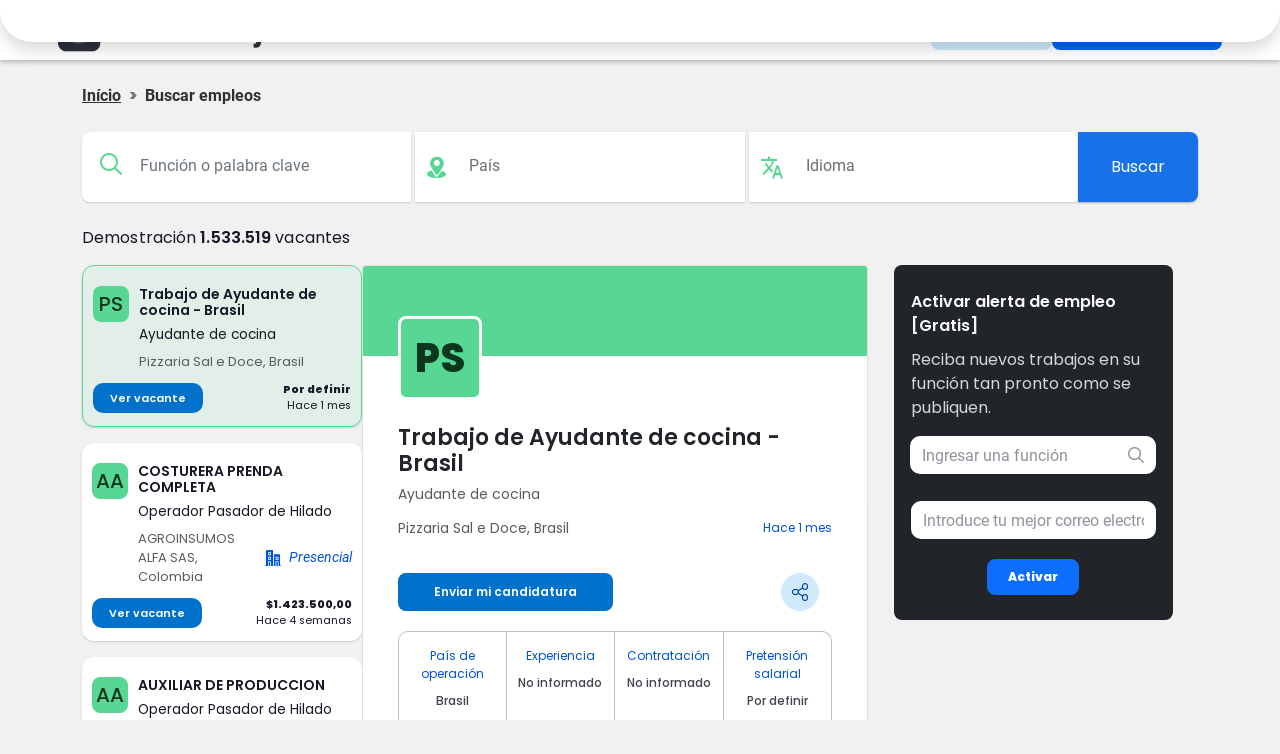

--- FILE ---
content_type: text/html; charset=utf-8
request_url: https://www.google.com/recaptcha/api2/aframe
body_size: 267
content:
<!DOCTYPE HTML><html><head><meta http-equiv="content-type" content="text/html; charset=UTF-8"></head><body><script nonce="iqPo7VhPtIFdAUkZCpOHIw">/** Anti-fraud and anti-abuse applications only. See google.com/recaptcha */ try{var clients={'sodar':'https://pagead2.googlesyndication.com/pagead/sodar?'};window.addEventListener("message",function(a){try{if(a.source===window.parent){var b=JSON.parse(a.data);var c=clients[b['id']];if(c){var d=document.createElement('img');d.src=c+b['params']+'&rc='+(localStorage.getItem("rc::a")?sessionStorage.getItem("rc::b"):"");window.document.body.appendChild(d);sessionStorage.setItem("rc::e",parseInt(sessionStorage.getItem("rc::e")||0)+1);localStorage.setItem("rc::h",'1763770071751');}}}catch(b){}});window.parent.postMessage("_grecaptcha_ready", "*");}catch(b){}</script></body></html>

--- FILE ---
content_type: text/css
request_url: https://redtrabaje.com/dist/css/main.min.css
body_size: 4566
content:
header{display:block;position:fixed;width:100%;height:60px;top:0;left:0;background-color:#fff;z-index:100;padding:0 46px;-webkit-box-shadow:0 2px 5px 0 rgba(0,0,0,.25);-moz-box-shadow:0 2px 5px 0 rgba(0,0,0,.25);box-shadow:0 2px 5px 0 rgba(0,0,0,.25)}header .container-fluid{display:flex;justify-content:space-between;align-items:center;width:100%;max-width:1440px;height:60px}header .container-fluid nav{display:flex;justify-content:flex-end;align-items:center;gap:20px;width:calc(100% - 220px);height:60px}header .container-fluid nav a{display:flex;align-items:center;height:54px;border-top:solid 2px transparent;border-bottom:solid 2px transparent;text-decoration:none;font-family:Poppins,sans-serif;font-size:.875rem;font-weight:700;color:#2d313c;-webkit-transition:all .3s ease;-moz-transition:all .3s ease;-o-transition:all .3s ease;transition:all .3s ease}header .container-fluid nav a:hover{border-top:solid 2px transparent;border-bottom:solid 2px #4fffae;-webkit-transition:all .3s ease;-moz-transition:all .3s ease;-o-transition:all .3s ease;transition:all .3s ease}header .container-fluid nav a.linkCandidate{display:none;color:#58d794}header .container-fluid nav a.linkCompany{color:#c55300}header .container-fluid nav a.enter{display:flex;justify-content:center;align-items:center;padding:8px 12px;min-width:95px;height:40px;background-color:#d0e9fb;font-family:Poppins,sans-serif;font-weight:600;font-size:.875rem;color:#0052d6;border-radius:8px;border:0;-webkit-transition:all .3s ease;-moz-transition:all .3s ease;-o-transition:all .3s ease;transition:all .3s ease}header .container-fluid nav a.enter:hover{background-color:#b3dcf9;border:0;-webkit-transition:all .3s ease;-moz-transition:all .3s ease;-o-transition:all .3s ease;transition:all .3s ease}header .container-fluid nav a.create{display:flex;justify-content:center;align-items:center;padding:8px 12px;width:170px;height:40px;background-color:#0062ff;font-family:Poppins,sans-serif;font-weight:600;font-size:.875rem;color:#fff;border-radius:8px;border:0;-webkit-transition:all .3s ease;-moz-transition:all .3s ease;-o-transition:all .3s ease;transition:all .3s ease}header .container-fluid nav a.create:hover{background-color:#0057db;border:0;-webkit-transition:all .3s ease;-moz-transition:all .3s ease;-o-transition:all .3s ease;transition:all .3s ease}header .container-fluid nav .dropdown{display:flex;align-items:center}header .container-fluid nav .dropdown .dropdown-toggle{display:flex;align-items:center;gap:5px;height:57px;background-color:transparent}header .container-fluid nav .dropdown .dropdown-toggle:after{color:#2d313c}header .container-fluid nav .dropdown .dropdown-toggle picture img{display:block;width:24px;height:24px}header .container-fluid nav .dropdown .dropdown-menu{box-shadow:3px 3px 4px rgba(0,0,0,.25),inset 0 1px 2px 0 rgba(0,0,0,.25);border-radius:0 0 6px 6px;border:0;padding:0;overflow:hidden;transform:translate3d(-.5px,58px,0)!important}header .container-fluid nav .dropdown .dropdown-menu .dropdown-item{display:flex;align-items:center;gap:10px;font-family:Poppins,sans-serif;font-size:1rem;font-weight:600;text-transform:capitalize;height:32px}header .container-fluid nav .dropdown .dropdown-menu .dropdown-item.active,header .container-fluid nav .dropdown .dropdown-menu .dropdown-item:hover{background-color:rgba(88,215,148,.26);color:#2d313c}header .container-fluid nav .userLogged .dropdown-toggle{display:flex;align-items:center;gap:10px;background-color:transparent;height:56px;margin:0}header .container-fluid nav .userLogged .dropdown-toggle:after{color:#2d313c}header .container-fluid nav .userLogged .dropdown-toggle .imgUser{width:40px;height:40px;border-radius:50%;overflow:hidden}header .container-fluid nav .userLogged .dropdown-toggle .imgUser img{width:40px;height:40px}header .container-fluid nav .userLogged .dropdown-toggle .infoUser{display:flex;flex-direction:column}header .container-fluid nav .userLogged .dropdown-toggle .infoUser small,header .container-fluid nav .userLogged .dropdown-toggle .infoUser span{display:block;position:relative;text-align:left;color:#2d313c}header .container-fluid nav .userLogged .dropdown-toggle .infoUser span{font-family:Poppins,sans-serif;font-size:.875rem;font-weight:600;margin-top:5px}header .container-fluid nav .userLogged .dropdown-toggle .infoUser small{font-family:Roboto,sans-serif;font-size:.75rem;font-weight:400;margin-top:-2px}header .container-fluid nav .userLogged .dropdown-menu{border:0;border-radius:0;box-shadow:3px 3px 4px rgba(0,0,0,.25),inset 0 2px 2px rgba(0,0,0,.25);padding:0;min-width:280px}header .container-fluid nav .userLogged .dropdown-menu li a{display:flex;align-items:center;justify-content:flex-start;gap:24px;padding:18px 24px;font-family:Poppins,sans-serif;font-weight:600;font-size:1rem;line-height:24px;letter-spacing:.1px;color:#2d313c;border:0}header .container-fluid nav .userLogged .dropdown-menu li a:hover{border:0;background-color:rgba(88,215,148,.26)}header .container-fluid nav .userLogged .dropdown-menu li a i:before{font-size:1.625rem}header .container-fluid nav .userLogged .dropdown-menu li hr{width:82%;margin:auto}header .container-fluid .mobile{display:none}@media screen and (max-width:992px){header{padding:0}header .container-fluid nav .userLogged{display:none}header .container-fluid nav a:hover{border-top:solid 2px transparent;border-bottom:solid 2px #4fffae}header .container-fluid nav a.create,header .container-fluid nav a.enter,header .container-fluid nav a.link,header .container-fluid nav a.linkCompany{display:none}header .container-fluid .mobile{display:flex;align-items:center;gap:10px}header .container-fluid .mobile .userImg{display:flex}header .container-fluid .mobile .userImg:after{display:inline-block;margin-left:.255em;vertical-align:.255em;content:"";border-top:.3em solid;border-right:.3em solid transparent;border-bottom:0;border-left:.3em solid transparent;color:#2d313c}header .container-fluid .mobile .userImg div{display:block;width:40px;height:40px;border-radius:50%;overflow:hidden}header .container-fluid .mobile .userImg div img{width:40px;height:40px}header .container-fluid .mobile .dropdown{display:flex;align-items:center}header .container-fluid .mobile .dropdown .dropdown-toggle{display:flex;align-items:center;gap:5px;height:57px;background-color:transparent}header .container-fluid .mobile .dropdown .dropdown-toggle:after{color:#2d313c}header .container-fluid .mobile .dropdown .dropdown-toggle picture img{display:block;width:24px;height:24px}header .container-fluid .mobile .dropdown .dropdown-menu{box-shadow:3px 3px 4px rgba(0,0,0,.25),inset 0 1px 2px 0 rgba(0,0,0,.25);border-radius:0 0 6px 6px;border:0;padding:0;overflow:hidden;transform:translate3d(-.5px,58px,0)!important}header .container-fluid .mobile .dropdown .dropdown-menu .dropdown-item{display:flex;align-items:center;gap:10px;font-family:Poppins,sans-serif;font-size:1rem;font-weight:600;text-transform:capitalize;height:32px}header .container-fluid .mobile .dropdown .dropdown-menu .dropdown-item.active,header .container-fluid .mobile .dropdown .dropdown-menu .dropdown-item:hover{background-color:rgba(88,215,148,.26);color:#2d313c}header .container-fluid .menu-btn{display:flex;align-items:center;justify-content:center;width:60px;height:60px;border:0;cursor:pointer;background-color:transparent;margin-left:5px}header .container-fluid .menu-btn:hover{border:0}header .container-fluid .menu-btn i:before{font-size:1.625rem;color:#58d794}}@media screen and (max-width:375px){header .container-fluid .navbar-brand picture img{width:200px;height:40px}}footer{padding:16px 46px 60px;background:#192125;background:linear-gradient(180deg,#192125 0,#263238 65%,#324955 100%)}footer .container-fluid{display:flex;flex-wrap:wrap;gap:30px}footer .container-fluid section{width:auto}footer .container-fluid section.infoCompany{min-width:270px;width:calc(100% - 630px)}footer .container-fluid section.infoCompany>img{margin-bottom:20px;width:200px}footer .container-fluid section.infoCompany>svg.line{margin-bottom:0}footer .container-fluid section.infoCompany h2{font-family:Poppins,sans-serif;font-weight:600;font-size:1.3rem;line-height:36px;color:#fff;margin-top:10px}footer .container-fluid section.links{display:flex;width:600px}footer .container-fluid section.links .candidate{min-width:200px}footer .container-fluid section.links .candidate h2{font-family:Poppins,sans-serif;font-weight:600;font-size:1.2rem;line-height:36px;color:#58d794}footer .container-fluid section.links .candidate nav{display:flex;flex-direction:column}footer .container-fluid section.links .candidate nav a{display:flex;font-family:Poppins,sans-serif;font-weight:400;font-size:1rem;line-height:30px;color:#fff;text-decoration:none;transition:all .2s ease-out;margin-bottom:10px}footer .container-fluid section.links .candidate nav a:hover{text-decoration:underline;transition:all .2s ease-out}footer .container-fluid section.links .company{min-width:200px}footer .container-fluid section.links .company h2{font-family:Poppins,sans-serif;font-weight:600;font-size:1.2rem;line-height:36px;color:#f57233}footer .container-fluid section.links .company nav{display:flex;flex-direction:column}footer .container-fluid section.links .company nav a{font-family:Poppins,sans-serif;font-weight:400;font-size:1rem;line-height:30px;color:#fff;text-decoration:none;margin-bottom:10px}footer .container-fluid section.links .company nav a:hover{text-decoration:underline;transition:all .2s ease-out}footer .container-fluid section.links .suport{min-width:200px}footer .container-fluid section.links .suport h2{font-family:Poppins,sans-serif;font-weight:600;font-size:1.2rem;line-height:36px;color:#ffc616}footer .container-fluid section.links .suport nav{display:flex;flex-direction:column}footer .container-fluid section.links .suport nav a{font-family:Poppins,sans-serif;font-weight:400;font-size:1rem;line-height:30px;color:#fff;text-decoration:none;transition:all .2s ease-out;margin-bottom:10px}footer .container-fluid section.links .suport nav a:hover{text-decoration:underline;transition:all .2s ease-out}footer .copyright{display:flex;justify-content:center;align-items:center;position:absolute;width:100%;padding:10px;bottom:0;left:0;background-color:rgba(0,0,0,.3)}footer .copyright p{margin:0;font-family:Poppins,sans-serif;font-weight:400;font-size:.8rem;line-height:26px;text-align:center;letter-spacing:.5px;color:#d1d1d1}.scrollToTop{display:flex;position:fixed;align-items:center;justify-content:center;width:40px;height:40px;border-radius:50%;text-align:center;background-color:rgba(0,0,0,.7);font-weight:700;color:#444;text-decoration:none;bottom:20px;right:30px;display:none;z-index:50}.scrollToTop:hover{text-decoration:none}.scrollToTop svg{position:relative;width:20px;margin-top:8px}@media screen and (max-width:992px){footer{padding:36px 46px 80px}footer .container-fluid{display:flex;flex-wrap:wrap;gap:30px}footer .container-fluid section{width:auto}footer .container-fluid section.infoCompany{min-width:270px;width:100%}footer .container-fluid section.links{display:flex;justify-content:center;width:100%}footer .container-fluid section.links .candidate{width:33%}footer .container-fluid section.links .company{width:33%}footer .container-fluid section.links .suport{width:33%}}@media screen and (max-width:767px){footer{padding:36px 36px 80px}footer .container-fluid{display:flex;flex-wrap:wrap;gap:30px}footer .container-fluid section{width:auto}footer .container-fluid section.infoCompany{min-width:270px;width:100%;gap:10px}footer .container-fluid section.infoCompany h2{font-size:1.125rem;line-height:26px;margin-top:20px}footer .container-fluid section.infoCompany>img{margin-bottom:0}footer .container-fluid section.links{display:flex;justify-content:flex-start;flex-wrap:wrap;width:100%}footer .container-fluid section.links .candidate{width:33%;margin-bottom:15px}footer .container-fluid section.links .candidate h2{font-size:1rem}footer .container-fluid section.links .candidate nav a{font-size:.9rem}footer .container-fluid section.links .company{width:33%;margin-bottom:15px}footer .container-fluid section.links .company h2{font-size:1rem}footer .container-fluid section.links .company nav a{font-size:.9rem}footer .container-fluid section.links .suport{width:33%}footer .container-fluid section.links .suport h2{font-size:1rem}footer .container-fluid section.links .suport nav a{font-size:.9rem}.scrollToTop{width:40px;height:40px;right:10px}}@media screen and (max-width:576px){footer .container-fluid section.infoCompany>svg.line{width:100%;margin-bottom:0}}button{border:none}.btn{background:#58d794}.btn:disabled{background:rgba(88,215,148,.5)}#btn-continue{background:#0060ac;color:#fff}#btn-continue:hover{color:#f4f8fb;background-color:#0057db}label{font-weight:700;margin-bottom:4px}.telDial .iti{width:100%}.file__company{display:flex;justify-content:center;align-items:center;text-align:center;width:100%;background-color:rgba(24,113,231,.06)!important;border:1px solid rgba(24,113,231,.37);height:140px;cursor:pointer;border-radius:4px;padding:4% 42%}.progress_container{display:none;background-color:rgba(0,0,0,.6901960784)!important;padding:10px;color:#8b0000;position:fixed;top:0;left:0;border:1px solid #000;z-index:9999;opacity:.7;width:100%;height:100%}.progress_container .loader__content{display:flex;width:100%;height:100%;justify-content:center;align-items:center}.progress_container .loader__content .loader__global{border:16px solid #f3f3f3;border-radius:50%;border-top:16px solid #0052ff;width:120px;height:120px;-webkit-animation:spin 2s linear infinite;animation:spin 2s linear infinite}@-webkit-keyframes spin{0%{-webkit-transform:rotate(0)}100%{-webkit-transform:rotate(360deg)}}@keyframes spin{0%{transform:rotate(0)}100%{transform:rotate(360deg)}}.Red-btn{display:flex;justify-content:center;align-items:center;background-color:#0172cb;color:#fff;border-radius:8px;height:40px;padding:10px 0;font-weight:600;font-size:14px;text-decoration:none;width:100%}.Red-btn__primary{display:flex;cursor:pointer;background-color:#0172cb!important;color:#fff!important;font-weight:600;height:40px;border-radius:8px;padding:12px 24px!important;max-width:125px;font-family:Poppins,sans-serif;line-height:1.5;align-items:center}.Red-btn__primary:hover{background-color:#005fab!important;color:#f4f8fb!important}.Red-btn__secondary{display:flex;cursor:pointer;background-color:#d0e9fb!important;color:#0060ac!important;font-weight:600;height:40px;border-radius:8px;padding:12px 24px!important;max-width:125px;font-family:Poppins,sans-serif;line-height:1.5;align-items:center}.Red-btn__secondary:hover{background-color:#b3dfff!important;color:#003e6e!important}.Red-btn__disabled{background-color:rgba(31,31,31,.12)!important;color:#1f1b16!important}.Red-btn__disabled:hover{color:#000}.modalBtn{width:100%!important;max-width:none!important}.btnRed{display:flex;justify-content:center;align-items:center;border-radius:8px;height:40px;padding:10px 0;font-family:Poppins,sans-serif;font-weight:600;font-size:.875rem;text-decoration:none;width:100%;cursor:pointer}.btnRed__primary{background-color:#0172cb;color:#fff}.btnRed__primary:hover{color:#fff}.btnRed__secondary{background-color:#d0e9fb;color:#0060ac}.btnRed__secondary:hover{color:#0060ac}.btnRed__disabled{background-color:rgba(31,31,31,.12);color:#1f1b16!important}.btnRed__disabled:hover{color:#1f1b16}.btnDownload{display:flex;justify-content:center;align-items:center;width:56px;height:56px;background-color:#0079d7;border-radius:100%;margin:20px auto 10px;text-decoration:none}.btnDownload :hover{text-decoration:none}.btnDownload .material-icons{font-size:1.8rem;color:#fff}.modal-alert-danger .modal-dialog{max-width:640px;width:90%;margin:auto}.modal-alert-danger .modal-dialog .modal-content{border:solid 3px #ff3838!important}.modal-alert-danger .modal-dialog .modal-content .modal-body .msg{display:flex;align-items:center;gap:20px}.modal-alert-danger .modal-dialog .modal-content .modal-body .msg div{width:80%}.modal-alert-danger .modal-dialog .modal-content .modal-body .msg div h5{font-family:Poppins,sans-serif;font-size:1.25rem;font-weight:600}.modal-alert-danger .modal-dialog .modal-content .modal-body .msg div p{font-family:Roboto,sans-serif;font-size:1rem;font-weight:400;color:#a09e9e;margin-bottom:0}.modal-alert-danger .modal-dialog .modal-content .modal-body .btn-close{float:right}*{margin:0;position:relative;font-family:Roboto,sans-serif}body{background:#f1f1f1!important;overflow-x:hidden}main{padding-top:60px}h1,h2,h3,h4,h5,h6{font-family:Poppins,sans-serif}input[type=number]{-moz-appearance:textfield}.container{max-width:1440px}.container.padded_container{padding-left:60px;padding-right:60px}.fw-bold{font-weight:700!important}.w-100-mobile{width:50%}.rounded-2{border-radius:.5rem}.rounded-3{border-radius:.625rem}.rounded-4{border-radius:.75rem}.rounded-4{border-radius:.875rem}.rounded-5{border-radius:1rem}.-text-overflow{white-space:nowrap;width:200px;overflow:hidden;text-overflow:ellipsis}.fs-12{font-size:12px}.fs-16{font-size:16px}.fs-14{font-size:14px}.btnDefault{border-radius:8px;Padding:8px 12px 8px 12px}.btn__small{width:64px;height:32px;font-size:14px}.btn__medium{width:70px;height:40px;font-size:14px}.btn__big{width:77px;height:50px;font-size:16px}.border-radius-1{box-sizing:border-box;border-radius:8px}.-color-descriptons{color:#6f6f6f}.bottom-line{border:1px solid #e8edf1}.-border-bottom-1{border-bottom:1px solid #e8edf1}.-cursor-pointer{cursor:pointer}.-justify-self-end{justify-self:end}.-line-full-content{grid-column-start:1;grid-column-end:3}.-inputs__size{padding:12px!important}.c-link{color:#0052d6!important}.is-invalid,.was-validated .form-control:invalid{border-width:1px!important;box-shadow:7px 7px 85px 5px rgba(0,0,0,.1019607843);background-color:#fff}.form-control.is-invalid:focus,.was-validated .form-control:invalid:focus{border:1px solid #b83535!important;box-shadow:7px 7px 85px 5px rgba(0,0,0,.1019607843);background-color:#fff}.invalid-feedback{align-items:center;background:url("data:image/svg+xml,%3csvg xmlns='http://www.w3.org/2000/svg' viewBox='0 0 12 12' width='12' height='12' fill='none' stroke='%23dc3545'%3e%3ccircle cx='6' cy='6' r='4.5'/%3e%3cpath stroke-linejoin='round' d='M5.8 3.6h.4L6 6.5z'/%3e%3ccircle cx='6' cy='8.2' r='.6' fill='%23dc3545' stroke='none'/%3e%3c/svg%3e") no-repeat left 3px;padding-left:14px;margin-bottom:8px;font-size:.75rem!important;font-weight:300!important}.form-control.is-valid,.was-validated .form-control:valid{background-color:#fff!important;border-width:2px}.backstage{background-color:#e2f3ed;height:250px;width:100%;position:absolute;top:0}.register-sucess-img{width:100%;max-width:400px}.register-sucess-description{padding:0 1.5rem}.file__upload{display:flex;flex-direction:column;justify-content:center;align-items:center;text-align:center;width:100%;background-color:rgba(24,113,231,.06)!important;border:dashed 1px rgba(24,113,231,.37);cursor:pointer;border-radius:4px;padding:28px 0;font-weight:400}.file__upload>div{color:#004884}.file__upload>.title{font-weight:600;margin-bottom:8px;word-break:break-word;padding:0 10px}.file__upload>.subtitle{font-weight:400;font-size:14px}.file__upload>img{width:24px}.file__upload-input{position:absolute;width:100%;opacity:0;height:100%;top:0;cursor:pointer}.file__upload-delete{justify-content:center;align-items:center;color:#004884;font-weight:400;margin-top:16px;cursor:pointer;text-decoration:underline}.loading-min{background-image:url(/img/gif/loading_min.gif)!important;padding-right:calc(1.5em + .75rem)!important;background-repeat:no-repeat!important;background-position:right calc(.375em + .1875rem) center!important;background-size:calc(.75em + .375rem) calc(.75em + .375rem)!important}.f-w-bold{font-weight:700!important}@media screen and (max-width:899px){.position__mobile-column{flex-direction:column!important}.position__mobile-column-reverse{flex-direction:column-reverse!important}.-w-100-mobile{width:100%!important}.container{max-width:100%}.container.padded_container{padding-left:30px;padding-right:30px;justify-content:center}.register-sucess-title{font-size:20px;padding:0 10px}.register-sucess-img{max-width:180px}.register-sucess-content{padding:0 24px}.register-sucess-description{padding:0}}.form-check-label{font-weight:initial}@media screen and (max-width:899px){.container .padded_container{padding:0 32px}}@media screen and (max-width:599px){.container .padded_container{padding:0 24px}.box__loginAndRegister{width:96%;padding:24px;margin-top:-240px;border-radius:6px;margin-bottom:100px}}.breadcrumb-item{color:rgba(0,0,0,.8);font-weight:700;font-family:Poppins,sans-serif}.breadcrumb-item a{color:rgba(0,0,0,.8);font-weight:700;font-family:inherit}.breadcrumb-item+.active{color:rgba(0,0,0,.8)!important}.breadcrumb-item+.breadcrumb-item::before{content:var(--bs-breadcrumb-divider, ">")!important}.publisher{background-color:#c4c4c4!important;border-radius:.625rem}#modalSubtitle span{text-transform:capitalize}#Input_Descricao-error,#Input_Email-error,#Input_Nome-error{color:#dd3730;font-weight:400}#email,#password{color:#212529!important}.modal-content.modal-send-success{margin:0 auto;width:330px}#title-invalid{text-align:center;font-family:Poppins,sans-serif;line-height:36px;font-weight:bolder;font-size:1.5rem}#img-invalid,#img-success{width:176px;height:170px;margin-bottom:24px}#text-invalid{font-family:Poppins,sans-serif;text-align:justify;margin:30px auto;font-weight:400;line-height:26px}#user-success{margin:0 auto;text-align:center;font-family:Poppins,sans-serif;font-size:1.375rem;max-width:400px;line-height:33px}.message-success{font-family:Poppins,sans-serif;font-size:.875rem;text-align:left;margin:10px 0;line-height:20px}.privacyCookieModal{height:auto!important}.privacyCookieModal__modalDialog{position:fixed!important;bottom:30px;width:100%!important;max-width:100%!important;margin:0!important}.privacyCookieModal__content{display:flex;flex-direction:row!important;gap:10px;padding:10px 20px;align-items:center;margin:0 auto;max-width:1400px}.privacyCookieModal__btn{display:flex;justify-content:center;align-items:center;background-color:#0057db!important;color:#fff;text-decoration:none;font-weight:700;padding:20px 35px;border-radius:8px;height:56px;cursor:pointer}.privacyCookieModal__btn:hover{color:#fff}@media screen and (max-width:900px){.privacyCookieModal__content{flex-direction:column!important;width:90%!important}}

--- FILE ---
content_type: text/css
request_url: https://redtrabaje.com/dist/css/menuMobile.min.css
body_size: 1904
content:
/*! Pushy - v1.1.0 - 2017-1-30
* Pushy is a responsive off-canvas navigation menu using CSS transforms & transitions.
* https://github.com/christophery/pushy/
* by Christopher Yee */@keyframes fade{0%{opacity:0}100%{opacity:1}}@-webkit-keyframes fade{0%{opacity:0}100%{opacity:1}}.pushy{position:fixed;width:260px;height:100%;background-color:#fff;top:0;z-index:9999;overflow:auto;-webkit-overflow-scrolling:touch;transition:transform .2s cubic-bezier(.16,.68,.43,.99)}.pushy a{display:block;padding:15px 30px;text-decoration:none;font-size:.9em}.pushy a:hover{background-color:var(--font-blue);color:var(--white)}.pushy ul{list-style:none;margin:0;padding:0}.pushy ul:first-child{margin-top:10px}.pushy ul li a{font-family:"Proxima Nova Lt",sans-serif;font-weight:600}.pushy.pushy-left{left:0}.pushy.pushy-right{right:0}.pushy-content{visibility:hidden;transition:visibility .2s cubic-bezier(.16,.68,.43,.99)}.pushy-content .collapse{background-color:rgba(255,255,255,.4)}.pushy-content .box-logo{display:flex;align-items:center;justify-content:center;width:100%;height:60px;background-color:rgba(88,215,148,.15);margin-bottom:5px}.pushy-content .menuMobile{display:block}.pushy-content .menuMobile h3{display:flex;align-items:center;gap:20px;width:96%;height:35px;position:relative;margin:10px auto;padding:0 10px;background:rgba(88,215,148,.15);border-radius:8px;font-family:Poppins,sans-serif;font-weight:600;font-size:.875rem;line-height:21px;letter-spacing:.1px;color:#176339}.pushy-content .menuMobile h3 i:before{font-size:1.5rem}.pushy-content .menuMobile .userMobile{display:flex;align-items:flex-start;gap:10px;padding:10px 15px 0}.pushy-content .menuMobile .userMobile .imgUser{width:40px;height:40px;border-radius:50%;overflow:hidden}.pushy-content .menuMobile .userMobile .imgUser img{width:40px;height:40px;border-radius:50%}.pushy-content .menuMobile .userMobile .infoUser span{font-family:Poppins,sans-serif;font-weight:600;font-size:1rem;line-height:24px;color:#2b303b}.pushy-content .menuMobile .userMobile .infoUser small{display:block;font-family:Roboto,sans-serif;font-weight:400;font-size:.75rem;line-height:14px;color:#2b303b}.pushy-content .menuMobile hr{width:90%;background-color:rgba(139,139,139,.4);margin:10px auto}.pushy-content .menuMobile nav a{display:flex;align-items:center;gap:20px;height:50px;padding:0 15px;font-family:Poppins,sans-serif;font-weight:600;font-size:1rem;line-height:24px;letter-spacing:.1px;color:#2d313c;-webkit-transition:all .3s ease;-moz-transition:all .3s ease;-o-transition:all .3s ease;transition:all .3s ease}.pushy-content .menuMobile nav a:hover{background-color:rgba(88,215,148,.26);-webkit-transition:all .3s ease;-moz-transition:all .3s ease;-o-transition:all .3s ease;transition:all .3s ease}.pushy-content .menuMobile nav a i:before{font-size:1.625rem}.pushy-content .menuMobile nav .enter{display:flex;align-items:center;justify-content:center;width:182px;height:40px;background-color:#d0e9fb;font-family:Poppins,sans-serif;font-weight:600;font-size:.875rem;color:#0062ff;border-radius:8px;border:0;margin:15px auto 0;-webkit-transition:all .3s ease;-moz-transition:all .3s ease;-o-transition:all .3s ease;transition:all .3s ease}.pushy-content .menuMobile nav .enter:hover{background-color:#b3dcf9;border:0;-webkit-transition:all .3s ease;-moz-transition:all .3s ease;-o-transition:all .3s ease;transition:all .3s ease}.pushy-content .menuMobile nav .candidate{display:none;width:100%;position:relative;margin:auto;background-color:rgba(88,215,148,.15);color:#176339;-webkit-transition:all .3s ease;-moz-transition:all .3s ease;-o-transition:all .3s ease;transition:all .3s ease}.pushy-content .menuMobile nav .candidate:hover{background-color:rgba(88,215,148,.26);-webkit-transition:all .3s ease;-moz-transition:all .3s ease;-o-transition:all .3s ease;transition:all .3s ease}.pushy-content .menuMobile nav .company{width:100%;position:relative;margin:auto;background-color:rgba(237,111,60,.1);color:#c55300;margin-top:10px;-webkit-transition:all .3s ease;-moz-transition:all .3s ease;-o-transition:all .3s ease;transition:all .3s ease}.pushy-content .menuMobile nav .company:hover{background-color:rgba(237,111,60,.2);-webkit-transition:all .3s ease;-moz-transition:all .3s ease;-o-transition:all .3s ease;transition:all .3s ease}.pushy-content .menuMobile nav .company i:before{font-weight:600}.pushy-content .menuMobile nav hr{width:90%;height:2px;background-color:rgba(139,139,139,.4);margin:10px auto}.pushy-content a.collapse-link.collapsed::after{font-family:"Font Awesome 5 Pro";content:"\f077";position:absolute;right:10px}.pushy-content a.collapse-link::after{font-family:"Font Awesome 5 Pro";content:"\f078";position:absolute;right:10px}.pushy-content .access_wallet{background-color:#3d127a;display:block;padding:10px 20px;border-radius:5px;position:relative;width:80%;margin:10px auto;color:#fff;font-size:.9em;font-weight:300;text-align:center;-webkit-box-shadow:0 7px 20px 5px rgba(85,50,138,.5);-moz-box-shadow:0 7px 20px 5px rgba(85,50,138,.5);box-shadow:0 7px 20px 5px rgba(85,50,138,.5)}.pushy-content hr{position:relative;width:80%;margin:5px auto;border-color:#6338a0}.pushy-left{-webkit-transform:translate3d(-260px,0,0);-ms-transform:translate3d(-260px,0,0);transform:translate3d(-260px,0,0)}.pushy-open-left #container{-webkit-transform:translate3d(260px,0,0);-ms-transform:translate3d(260px,0,0);transform:translate3d(260px,0,0)}.pushy-open-left .push{-webkit-transform:translate3d(260px,0,0);-ms-transform:translate3d(260px,0,0);transform:translate3d(260px,0,0)}.pushy-open-left .pushy{-webkit-transform:translate3d(0,0,0);-ms-transform:translate3d(0,0,0);transform:translate3d(0,0,0)}.pushy-open-left .pushy-content{visibility:visible}.pushy-open-left .site-overlay{display:block;position:fixed;top:0;right:0;bottom:0;left:0;z-index:9998;background-color:rgba(0,0,0,.5);-webkit-animation:fade .5s;animation:fade .5s}.pushy-right{-webkit-transform:translate3d(260px,0,0);-ms-transform:translate3d(260px,0,0);transform:translate3d(260px,0,0)}.pushy-open-right #container{-webkit-transform:translate3d(-260px,0,0);-ms-transform:translate3d(-260px,0,0);transform:translate3d(-260px,0,0)}.pushy-open-right .push{-webkit-transform:translate3d(-250px,0,0);-ms-transform:translate3d(-250px,0,0);transform:translate3d(-250px,0,0)}.pushy-open-right .pushy{-webkit-transform:translate3d(0,0,0);-ms-transform:translate3d(0,0,0);transform:translate3d(0,0,0)}.pushy-open-right .pushy-content{visibility:visible}.pushy-open-right .site-overlay{display:block;position:fixed;top:0;right:0;bottom:0;left:0;z-index:9998;background-color:rgba(0,0,0,.5);-webkit-animation:fade .5s;animation:fade .5s}#container{transition:transform .2s cubic-bezier(.16,.68,.43,.99)}.push{transition:transform .2s cubic-bezier(.16,.68,.43,.99)}.site-overlay{display:none;background:url(https://mailing.bne.com.br/RedTrabaje/candidato/close.svg) no-repeat 270px 10px rgba(0,0,0,.7)!important;background-size:20px!important;cursor:pointer}.pushy-submenu ul{padding-left:15px;transition:max-height .2s ease-in-out,visibility .2s ease-in-out}.pushy-submenu ul .pushy-link{transition:opacity .2s ease-in-out}.pushy-submenu button{width:100%;color:#fff;padding:15px 30px;text-align:left;background:0 0;border:0;font-weight:300;font-size:.9em}.pushy-submenu button:hover{color:#fff}.pushy-submenu>a{position:relative}.pushy-submenu>a::after{content:"";display:block;height:11px;width:8px;position:absolute;top:50%;right:15px;background:url(../img/arrow-down.svg) no-repeat 0 center;background-size:contain;-webkit-transform:translateY(-50%);-ms-transform:translateY(-50%);transform:translateY(-50%);transition:transform .2s}.pushy-submenu>button{position:relative}.pushy-submenu>button::after{content:"";display:block;height:11px;width:8px;position:absolute;top:50%;right:15px;background:url(../img/arrow-down.svg) no-repeat 0 center;background-size:contain;-webkit-transform:translateY(-50%);-ms-transform:translateY(-50%);transform:translateY(-50%);transition:transform .2s}.pushy-submenu-closed ul{max-height:0;overflow:hidden;visibility:hidden}.pushy-submenu-closed .pushy-link{opacity:0}.pushy-submenu-open ul{max-height:1000px;visibility:visible;background-color:#fff;padding:0}.pushy-submenu-open ul li a{display:block;width:100%;padding:15px 20px 10px 70px;font-size:.8em;font-weight:400}.pushy-submenu-open ul li a p{font-size:.7em;font-weight:300;color:#999}.pushy-submenu-open ul li.card-company a{background:url(../img/card-company.png) no-repeat 10px center;background-size:50px;color:#55328a}.pushy-submenu-open ul li.card-folks a{background:url(../img/card-folks.png) no-repeat 10px center;background-size:50px;color:#ed6f22}.pushy-submenu-open ul li.card-prepaid a{background:url(../img/card-prepaid.png) no-repeat 10px center;background-size:50px;color:#8aab00}.pushy-submenu-open .pushy-link{opacity:1}.pushy-submenu-open a::after{-webkit-transform:translateY(-50%) rotate(90deg);-ms-transform:translateY(-50%) rotate(90deg);transform:translateY(-50%) rotate(90deg)}.pushy-submenu-open button::after{-webkit-transform:translateY(-50%) rotate(90deg);-ms-transform:translateY(-50%) rotate(90deg);transform:translateY(-50%) rotate(90deg)}

--- FILE ---
content_type: text/css
request_url: https://redtrabaje.com/lib/font-family/font-family.min.css
body_size: 385
content:
@font-face{font-family:Poppins;src:url(Poppins-Black.woff2) format("woff2"),url(Poppins-Black.woff) format("woff");font-weight:900;font-style:normal;font-display:swap}@font-face{font-family:Poppins;src:url(Poppins-BlackItalic.woff2) format("woff2"),url(Poppins-BlackItalic.woff) format("woff");font-weight:900;font-style:italic;font-display:swap}@font-face{font-family:Poppins;src:url(Poppins-Bold.woff2) format("woff2"),url(Poppins-Bold.woff) format("woff");font-weight:700;font-style:normal;font-display:swap}@font-face{font-family:Poppins;src:url(Poppins-BoldItalic.woff2) format("woff2"),url(Poppins-BoldItalic.woff) format("woff");font-weight:700;font-style:italic;font-display:swap}@font-face{font-family:Poppins;src:url(Poppins-ExtraBoldItalic.woff2) format("woff2"),url(Poppins-ExtraBoldItalic.woff) format("woff");font-weight:700;font-style:italic;font-display:swap}@font-face{font-family:Poppins;src:url(Poppins-ExtraBold.woff2) format("woff2"),url(Poppins-ExtraBold.woff) format("woff");font-weight:700;font-style:normal;font-display:swap}@font-face{font-family:Poppins;src:url(Poppins-ExtraLight.woff2) format("woff2"),url(Poppins-ExtraLight.woff) format("woff");font-weight:200;font-style:normal;font-display:swap}@font-face{font-family:Poppins;src:url(Poppins-Italic.woff2) format("woff2"),url(Poppins-Italic.woff) format("woff");font-weight:400;font-style:italic;font-display:swap}@font-face{font-family:Poppins;src:url(Poppins-ExtraLightItalic.woff2) format("woff2"),url(Poppins-ExtraLightItalic.woff) format("woff");font-weight:200;font-style:italic;font-display:swap}@font-face{font-family:Poppins;src:url(Poppins-Medium.woff2) format("woff2"),url(Poppins-Medium.woff) format("woff");font-weight:500;font-style:normal;font-display:swap}@font-face{font-family:Poppins;src:url(Poppins-Light.woff2) format("woff2"),url(Poppins-Light.woff) format("woff");font-weight:300;font-style:normal;font-display:swap}@font-face{font-family:Poppins;src:url(Poppins-SemiBold.woff2) format("woff2"),url(Poppins-SemiBold.woff) format("woff");font-weight:600;font-style:normal;font-display:swap}@font-face{font-family:Poppins;src:url(Poppins-Regular.woff2) format("woff2"),url(Poppins-Regular.woff) format("woff");font-weight:400;font-style:normal;font-display:swap}@font-face{font-family:Poppins;src:url(Poppins-MediumItalic.woff2) format("woff2"),url(Poppins-MediumItalic.woff) format("woff");font-weight:500;font-style:italic;font-display:swap}@font-face{font-family:Poppins;src:url(Poppins-LightItalic.woff2) format("woff2"),url(Poppins-LightItalic.woff) format("woff");font-weight:300;font-style:italic;font-display:swap}@font-face{font-family:Poppins;src:url(Poppins-SemiBoldItalic.woff2) format("woff2"),url(Poppins-SemiBoldItalic.woff) format("woff");font-weight:600;font-style:italic;font-display:swap}@font-face{font-family:Poppins;src:url(Poppins-Thin.woff2) format("woff2"),url(Poppins-Thin.woff) format("woff");font-weight:100;font-style:normal;font-display:swap}@font-face{font-family:Poppins;src:url(Poppins-ThinItalic.woff2) format("woff2"),url(Poppins-ThinItalic.woff) format("woff");font-weight:100;font-style:italic;font-display:swap}@font-face{font-family:Roboto;src:url(Roboto-Black.woff2) format("woff2"),url(Roboto-Black.woff) format("woff");font-weight:900;font-style:normal;font-display:swap}@font-face{font-family:Roboto;src:url(Roboto-BlackItalic.woff2) format("woff2"),url(Roboto-BlackItalic.woff) format("woff");font-weight:900;font-style:italic;font-display:swap}@font-face{font-family:Roboto;src:url(Roboto-BoldItalic.woff2) format("woff2"),url(Roboto-BoldItalic.woff) format("woff");font-weight:700;font-style:italic;font-display:swap}@font-face{font-family:Roboto;src:url(Roboto-Italic.woff2) format("woff2"),url(Roboto-Italic.woff) format("woff");font-weight:400;font-style:italic;font-display:swap}@font-face{font-family:Roboto;src:url(Roboto-Light.woff2) format("woff2"),url(Roboto-Light.woff) format("woff");font-weight:300;font-style:normal;font-display:swap}@font-face{font-family:Roboto;src:url(Roboto-Bold.woff2) format("woff2"),url(Roboto-Bold.woff) format("woff");font-weight:700;font-style:normal;font-display:swap}@font-face{font-family:Roboto;src:url(Roboto-Regular.woff2) format("woff2"),url(Roboto-Regular.woff) format("woff");font-weight:400;font-style:normal;font-display:swap}@font-face{font-family:Roboto;src:url(Roboto-MediumItalic.woff2) format("woff2"),url(Roboto-MediumItalic.woff) format("woff");font-weight:500;font-style:italic;font-display:swap}@font-face{font-family:Roboto;src:url(Roboto-Medium.woff2) format("woff2"),url(Roboto-Medium.woff) format("woff");font-weight:500;font-style:normal;font-display:swap}@font-face{font-family:Roboto;src:url(Roboto-LightItalic.woff2) format("woff2"),url(Roboto-LightItalic.woff) format("woff");font-weight:300;font-style:italic;font-display:swap}@font-face{font-family:Roboto;src:url(Roboto-Thin.woff2) format("woff2"),url(Roboto-Thin.woff) format("woff");font-weight:100;font-style:normal;font-display:swap}@font-face{font-family:Roboto;src:url(Roboto-ThinItalic.woff2) format("woff2"),url(Roboto-ThinItalic.woff) format("woff");font-weight:100;font-style:italic;font-display:swap}

--- FILE ---
content_type: text/css
request_url: https://redtrabaje.com/lib/icons/icons-style.min.css
body_size: 903
content:
@font-face{font-family:redtrabaje-icons;src:url(fonts/redtrabaje-icons.eot?yzvrco);src:url(fonts/redtrabaje-icons.eot?yzvrco#iefix) format("embedded-opentype"),url(fonts/redtrabaje-icons.ttf?yzvrco) format("truetype"),url(fonts/redtrabaje-icons.woff?yzvrco) format("woff"),url(fonts/redtrabaje-icons.svg?yzvrco#redtrabaje-icons) format("svg");font-weight:400;font-style:normal;font-display:block}i{font-family:redtrabaje-icons!important;speak:never;font-style:normal;font-weight:400;font-variant:normal;text-transform:none;line-height:1;-webkit-font-smoothing:antialiased;-moz-osx-font-smoothing:grayscale}.icon-twitter-new:before{content:"\e949";color:#fff}.icon-suitcase:before{content:"\e943"}.icon-education:before{content:"\e944"}.icon-money-bag:before{content:"\e945"}.icon-people-team:before{content:"\e946"}.icon-gender-mark:before{content:"\e947"}.icon-pencil-edit:before{content:"\e931"}.icon-copy-copy:before{content:"\e94d"}.icon-share:before{content:"\e912"}.icon-add_circle:before{content:"\e905"}.icon-clear_x:before{content:"\e941"}.icon-more_vert:before{content:"\e940"}.icon-trash:before{content:"\e93f"}.icon-compartilhar-cv:before{content:"\e939"}.icon-coracao:before{content:"\e93a"}.icon-coracao-fechado:before{content:"\e93b"}.icon-enviar-mensagem:before{content:"\e93c"}.icon-impressora:before{content:"\e93d"}.icon-visualizar-cv:before{content:"\e93e"}.icon-check-mark:before{content:"\e92f"}.icon-inform:before{content:"\e927";color:#f2c200}.icon-chevron-left:before{content:"\e928"}.icon-chevron-right:before{content:"\e929"}.icon-arrow-right:before{content:"\e926"}.icon-arrow:before{content:"\e924"}.icon-hibrido:before{content:"\e91c"}.icon-presencial:before{content:"\e920"}.icon-pessoas-2:before{content:"\e938"}.icon-add:before{content:"\e91b"}.icon-config:before{content:"\e91f"}.icon-menu:before{content:"\e925"}.icon-sair:before{content:"\e92a"}.icon-salvar:before{content:"\e937"}.icon-upload-cv-attackment:before{content:"\e935";color:#004884}.icon-upload-cv:before{content:"\e936";color:#004884}.icon-mala-21:before{content:"\e934"}.icon-olho-aberto:before{content:"\e932"}.icon-olho-fechado:before{content:"\e933"}.icon-brain:before{content:"\e900"}.icon-busca-de-cv:before{content:"\e901"}.icon-casa:before{content:"\e902"}.icon-cidade:before{content:"\e903"}.icon-cv:before{content:"\e904"}.icon-cv-2:before{content:"\e922"}.icon-enter:before{content:"\e906"}.icon-ferramentas:before{content:"\e907"}.icon-globo:before{content:"\e908"}.icon-hand-grana:before{content:"\e909"}.icon-idioma:before{content:"\e90a"}.icon-jornal:before{content:"\e90b"}.icon-lapis:before{content:"\e90c"}.icon-lapis-grosso:before{content:"\e90d"}.icon-lapis-medio:before{content:"\e90e"}.icon-livro:before{content:"\e90f"}.icon-lugar:before{content:"\e910"}.icon-mala:before{content:"\e911"}.icon-paper:before{content:"\e942"}.icon-pessoas:before{content:"\e913"}.icon-pin:before{content:"\e914"}.icon-place:before{content:"\e915"}.icon-predio:before{content:"\e916"}.icon-predio-pequeno:before{content:"\e917"}.icon-puzzle:before{content:"\e918"}.icon-telefone:before{content:"\e919"}.icon-wifi:before{content:"\e91a"}.icon-cadeirante:before{content:"\e91d"}.icon-clip:before{content:"\e91e"}.icon-idioma-2:before{content:"\e921"}.icon-lupa:before{content:"\e923"}.icon-seta:before{content:"\e92b"}.icon-tooltip:before{content:"\e92c"}.icon-upload:before{content:"\e92d"}.icon-user:before{content:"\e92e"}.icon-verificado:before{content:"\e930"}.icon-facebook2:before{content:"\ea91"}.icon-whatsapp:before{content:"\ea93"}.icon-telegram:before{content:"\ea95"}.icon-twitter:before{content:"\ea96"}.icon-linkedin:before{content:"\eac9"}

--- FILE ---
content_type: text/css
request_url: https://redtrabaje.com/dist/css/Search.min.css
body_size: 6234
content:
.modal-title.title-success{text-align:center}.message{display:block;width:calc(100% - 290px)}.message aside{display:flex;border-radius:4px;box-shadow:0 1px 2px rgba(0,0,0,.05);margin:0 0 20px;padding:20px}.message aside.warning{border:1px solid #f2c200;background-color:rgba(242,194,0,.1)}.message aside span{width:50px}.message aside div{background-color:transparent;padding:0 20px 0 15px}.message aside div h4{margin:10px 0 15px}.filter summary{display:none}.listFilter{list-style:none;margin:15px 0;padding:0;display:flex;flex-wrap:wrap;gap:10px}.listFilter li{display:flex;justify-content:center;align-items:center;gap:10px;background-color:#2b303b;padding:5px 5px 5px 10px;border-radius:20px;font-family:Poppins,sans-serif;font-size:.688rem;font-weight:400;color:#fff}.listFilter li button{display:flex;align-items:center;justify-content:center;width:26px;height:26px;border-radius:50%;padding:8px}.search__jobs{display:flex;margin:24px 0 24px 0}.search__jobs .input-group{background-color:#fff;box-shadow:0 1px 2px rgba(0,0,0,.16);border:none;margin-right:4px}.search__jobs .input-group input,.search__jobs .input-group select{height:34px;margin-top:16px;border-radius:0;border:0;color:rgba(75,75,75,.8)}.search__jobs .input-group input.is-invalid,.search__jobs .input-group select.is-invalid{border:1px solid #b83535}.search__jobs .input-group input:focus,.search__jobs .input-group select:focus{box-shadow:none}.search__jobs .input-group i{background-color:transparent;border:none}.search__jobs .input-group i:before{background:0 0;border:none;color:#58d794;font-size:1.375rem}.search__jobs .search-function{border-radius:8px 0 0 8px;width:100%}.search__jobs .search-function #funcaoText-error{white-space:nowrap;max-width:100%;margin:2px 0;position:absolute;top:70%;left:4%;z-index:3}.search__jobs .search-function input{max-width:94%;left:4%;padding-left:14%}.search__jobs .search-function i{position:absolute;z-index:4;top:14%;left:2%}.search__jobs .search-language{margin-right:0}.search__jobs .search-home{width:120px;margin-right:0;border-radius:0 8px 8px 0}.search__jobs .search-home button{width:120px;height:70px;font-size:1rem;font-family:Poppins,sans-serif;border-radius:0 8px 8px 0;padding:0;box-shadow:0 1px 2px rgba(0,0,0,.16);background-color:#1871e7;border:0}.search__jobs .search-home .btn:disabled{background-color:#cdcdcd}.search__vacancys{display:flex;gap:20px}.search__vacancys .boxVacancy{display:flex;gap:20px}.search__vacancys__list{width:25%;min-width:280px;max-width:320px}.search__vacancys__list__title{font-family:Poppins,sans-serif;font-weight:600;margin-bottom:16px}.search__vacancys__list__card{display:flex;border-radius:12px;text-decoration:none;color:#000;font-size:14px;background-color:#eaeaea;padding:12px;margin-bottom:16px;box-shadow:0 1px 2px rgba(0,0,0,.16)}.search__vacancys__list__card+.active{background-color:#1871e7;color:#fff}.search__vacancys__list__card__body{width:100%;display:block;font-size:12px}.search__vacancys__list__card__body__boxTitle{display:block;float:left;position:relative;background-color:#58d794;margin-right:10px;border-radius:8px;font-size:20px;font-weight:500;font-family:Poppins,sans-serif;color:#0c361e;text-align:center;line-height:36px;height:36px;width:36px}.search__vacancys__list__card__body .data-job{display:block;float:left;width:calc(100% - 54px)}.search__vacancys__list__card__body .data-job .titleVacancie{display:flex;justify-content:space-between;align-items:center;position:relative}.search__vacancys__list__card__body .data-job .titleVacancie h2{font-size:.875rem;font-weight:600;color:#171725;margin-bottom:5px}.search__vacancys__list__card__body .data-job .titleVacancie .accessible{display:flex;justify-content:center;align-items:center;width:26px;height:26px;padding:5px;border-radius:50%;background-color:#0052d6}.search__vacancys__list__card__body .data-job .titleVacancie .accessible i:before{font-size:1rem}.search__vacancys__list__card__body .data-job .function{display:flex;align-items:center;font-family:Poppins,sans-serif;font-size:.85rem;font-weight:400;color:#171725;min-height:24px}.search__vacancys__list__card__body .data-job .infoEmployer{display:flex;align-items:center;justify-content:space-between;width:calc(100% + 8px);margin:5px 0}.search__vacancys__list__card__body .data-job .infoEmployer .company{display:block;font-size:.813rem;font-weight:400;color:#565c61;font-family:Poppins,sans-serif}.search__vacancys__list__card__body .data-job .infoEmployer .modality{display:flex;align-items:center;font-size:.875rem;font-weight:400;color:#0052d6;font-family:Poppins,sans-serif}.search__vacancys__list__card__body .data-job .infoEmployer .modality span{font-size:.875rem;margin-right:3px}.search__vacancys__list__card__body__name{width:100%;text-overflow:ellipsis;overflow:hidden;font-family:Poppins,sans-serif;font-size:.875rem;font-weight:600;margin-bottom:6px}.search__vacancys__list__card__body p{font-size:.875rem;font-weight:400;color:#565c61;margin-bottom:6px}.search__vacancys .search__details{min-width:300px;max-width:calc(100% - 320px - 290px)}.search__alert--mobile{display:none}.search__alert--tablet{display:none}.search__alert__card{width:25%;min-width:250px;max-width:290px;margin:0 auto}.search__alert__card .alertJobs{border-radius:8px;background:#212529;padding:25px 17px;color:#fff;margin-bottom:20px}.search__alert__card .alertJobs h3{font-family:Poppins,sans-serif;font-style:normal;font-weight:600;font-size:1rem;line-height:24px;color:#fafafb}.search__alert__card .alertJobs p{font-family:Poppins,sans-serif;font-style:normal;font-weight:400;font-size:0,875rem;line-height:24px;color:#d5d5dc;margin-top:10px}.search__alert__card .alertJobs .input-group{position:relative;height:55px;margin-bottom:10px;flex-wrap:nowrap}.search__alert__card .alertJobs .input-group .form-control.is-valid,.search__alert__card .alertJobs .input-group .was-validated .form-control:valid{color:#0052d6;background-color:#fff!important}.search__alert__card .alertJobs .input-group input{height:38px!important;border-radius:10px 0 0 10px!important;border:0;color:#0052d6;background-color:#fff}.search__alert__card .alertJobs .input-group input.is-invalid{border:1px solid #b83535}.search__alert__card .alertJobs .input-group input:focus{box-shadow:none;border:0;background-color:#fff}.search__alert__card .alertJobs .input-group input::placeholder{color:#92929d}.search__alert__card .alertJobs .input-group i{height:38px!important;border-radius:0 10px 10px 0!important;border:0;background-color:#fff;font-size:1rem;color:#92929d}.search__alert__card .alertJobs .input-group label.error{display:flex;font-size:11px!important;font-weight:400;font-family:Roboto,sans-serif;color:#b83535;position:absolute;top:40px;margin:0}.search__alert__card .alertJobs .input-group label.error:before{content:"";width:15px;height:15px;background:url("data:image/svg+xml,%3csvg xmlns='http://www.w3.org/2000/svg' viewBox='0 0 12 12' width='12' height='12' fill='none' stroke='%23dc3545'%3e%3ccircle cx='6' cy='6' r='4.5'/%3e%3cpath stroke-linejoin='round' d='M5.8 3.6h.4L6 6.5z'/%3e%3ccircle cx='6' cy='8.2' r='.6' fill='%23dc3545' stroke='none'/%3e%3c/svg%3e") no-repeat left 2px}.search__alert__card .alertJobs input{height:38px!important;border-radius:10px!important;border:0;font-family:Roboto,sans-serif;font-style:normal;font-weight:400;font-size:0,875rem;line-height:16px;color:#0052d6}.search__alert__card .alertJobs input:focus{box-shadow:none;border:0}.search__alert__card .alertJobs input::placeholder{color:#92929d}.search__alert__card .alertJobs label.error{display:flex;font-size:11px!important;font-weight:400;font-family:Roboto,sans-serif;color:#b83535;margin:2px 0 0}.search__alert__card .alertJobs label.error:before{content:"";width:15px;height:15px;font-family:"Material Icons";font-weight:400;background:url("data:image/svg+xml,%3csvg xmlns='http://www.w3.org/2000/svg' viewBox='0 0 12 12' width='12' height='12' fill='none' stroke='%23dc3545'%3e%3ccircle cx='6' cy='6' r='4.5'/%3e%3cpath stroke-linejoin='round' d='M5.8 3.6h.4L6 6.5z'/%3e%3ccircle cx='6' cy='8.2' r='.6' fill='%23dc3545' stroke='none'/%3e%3c/svg%3e") no-repeat left 2px}.search__alert__card .alertJobs #BtnAtivarAlerta{border-radius:8px;padding:8px 20px;font-family:Poppins,sans-serif;font-size:12px;margin-top:4px}.search__alert__card .alertJobs #BtnAtivarAlerta:focus{box-shadow:none}.titleSearch{font-family:Poppins,sans-serif;font-weight:400;font-size:1rem;line-height:24px;letter-spacing:.1px;color:#171725;margin-bottom:15px}.titleSearch strong{font-family:Poppins,sans-serif;font-weight:600}.msgNoFunction{display:flex;align-items:center;gap:20px;width:100%;min-height:84px;background-color:#fff;border:1px solid #58d794;box-shadow:0 1px 2px rgba(0,0,0,.05);border-radius:4px;padding:15px;margin-bottom:10px}.msgNoFunction .text p{font-family:Poppins,sans-serif;font-weight:400;font-size:1rem;line-height:24px;color:#212529;margin:0}.msgNoFunction .text p strong{font-family:Poppins,sans-serif;font-weight:600}@keyframes progress{100%{right:100%}}.vacancyContent .acessarVaga{display:flex;justify-content:center;align-items:center;width:120px;height:30px;font-family:Poppins,sans-serif;font-size:.75rem;font-weight:600;border-radius:10px}.vacancyContent a{position:relative;display:flex;flex-direction:column;min-height:140px;padding:20px 10px 50px;background-color:#fff}.vacancyContent a .buttonFooter{display:flex;justify-content:space-between;align-items:center;position:absolute;left:10px;bottom:12px;width:calc(100% - 20px)}.vacancyContent a .buttonFooter .accessVacancy{display:flex;justify-content:center;align-items:center;width:110px;height:30px;font-family:Poppins,sans-serif;font-size:.688rem;font-weight:600;border-radius:10px}.vacancyContent a .buttonFooter .accessVacancy.btnRed__disabled{background-color:#d8e1e9;color:rgba(0,0,0,.6)!important}.vacancyContent a .buttonFooter .seeVacancy{display:flex;justify-content:center;align-items:center;width:110px;height:30px;font-family:Poppins,sans-serif;font-size:.688rem;font-weight:600;border-radius:10px}.vacancyContent a .buttonFooter .seeVacancy.btnRed__disabled{background-color:#d8e1e9;color:rgba(0,0,0,.6)!important}.vacancyContent a .buttonFooter .msgAcessVacancy{display:flex;align-items:center}.vacancyContent a .buttonFooter .msgAcessVacancy b{display:flex;align-items:center;font-family:Poppins,sans-serif;font-size:.6rem;font-weight:600;color:rgba(0,0,0,.6);height:30px;padding:0 5px;background-color:#d8e1e9;border-radius:10px}.vacancyContent a .buttonFooter .msgAcessVacancy span{color:#1dbe7f}.vacancyContent a .buttonFooter .registeredCandidate{display:flex;align-items:center}.vacancyContent a .buttonFooter .registeredCandidate b{display:flex;align-items:center;font-family:Poppins,sans-serif;font-size:.6rem;font-weight:600;color:rgba(0,0,0,.6);height:30px;padding:0 15px;background-color:#d8e1e9;border-radius:10px}.vacancyContent a .buttonFooter .registeredCandidate i{font-size:1.5rem;color:#1dbe7f}.vacancyContent a .buttonFooter .monetary{display:flex;flex-direction:column;align-items:flex-end}.vacancyContent a .buttonFooter .monetary span{font-size:.68rem;font-weight:400;color:#171725;font-family:Poppins,sans-serif}.vacancyContent a .buttonFooter .monetary span>strong{font-family:Poppins,sans-serif;color:#171725!important}.listAccordionJobs{display:none}.listAccordionJobs .accordion-item{align-items:flex-start;margin-bottom:16px;border:0;border-radius:12px!important;background-color:#fff;box-shadow:0 1px 2px rgba(0,0,0,.16);overflow:hidden}.listAccordionJobs .accordion-item .accordion-header .accordion-button{position:relative;align-items:start;background-color:#fff;min-height:140px;padding:20px 20px 50px}.listAccordionJobs .accordion-item .accordion-header .accordion-button:not(.collapsed){background-color:transparent;border:0;border-radius:0;box-shadow:none}.listAccordionJobs .accordion-item .accordion-header .accordion-button .VacancyAbbr{background-color:#58d794}.listAccordionJobs .accordion-item .accordion-header .accordion-button .data-job{display:block;float:left;width:calc(100% - 54px)}.listAccordionJobs .accordion-item .accordion-header .accordion-button .data-job .titleVacancie{display:flex;justify-content:space-between;align-items:center;position:relative}.listAccordionJobs .accordion-item .accordion-header .accordion-button .data-job .titleVacancie h2{font-size:.875rem;font-weight:600;color:#171725;margin-bottom:5px}.listAccordionJobs .accordion-item .accordion-header .accordion-button .data-job .titleVacancie .accessible{display:flex;justify-content:center;align-items:center;width:26px;height:26px;padding:5px;border-radius:50%;background-color:#0052d6;margin-right:20px}.listAccordionJobs .accordion-item .accordion-header .accordion-button .data-job .titleVacancie .accessible i:before{font-size:1rem}.listAccordionJobs .accordion-item .accordion-header .accordion-button .data-job .function{display:flex;align-items:center;font-family:Poppins,sans-serif;font-size:.85rem;font-weight:400;color:#171725;min-height:24px}.listAccordionJobs .accordion-item .accordion-header .accordion-button .data-job .infoEmployer{display:flex;align-items:center;justify-content:space-between;width:calc(100% + 20px);margin:5px 0}.listAccordionJobs .accordion-item .accordion-header .accordion-button .data-job .company{display:block;font-size:.813rem;font-weight:400;color:#565c61;font-family:Poppins,sans-serif}.listAccordionJobs .accordion-item .accordion-header .accordion-button .data-job .modality{display:flex;align-items:center;font-size:.875rem;font-weight:400;color:#0052d6;font-family:Poppins,sans-serif}.listAccordionJobs .accordion-item .accordion-header .accordion-button .data-job .modality span{font-size:.875rem;margin-right:3px}.listAccordionJobs .accordion-item .accordion-header .accordion-button .buttonFooter{position:absolute;left:20px;bottom:12px;width:calc(100% - 40px)}.listAccordionJobs .accordion-item .accordion-header .accordion-button .buttonFooter .seeVacancy{display:flex;justify-content:center;align-items:center;float:left;width:110px;height:30px;font-family:Poppins,sans-serif;font-size:.688rem;font-weight:600;border-radius:10px}.listAccordionJobs .accordion-item .accordion-header .accordion-button .buttonFooter .btnSeeVacancy{display:flex;justify-content:center;align-items:center;float:left;width:110px;height:30px;font-family:Poppins,sans-serif;font-size:.688rem;font-weight:600;border-radius:10px}.listAccordionJobs .accordion-item .accordion-header .accordion-button .buttonFooter .msgAcessVacancy{display:flex;align-items:center;float:left}.listAccordionJobs .accordion-item .accordion-header .accordion-button .buttonFooter .msgAcessVacancy b{display:flex;align-items:center;font-family:Poppins,sans-serif;font-size:.6rem;font-weight:600;color:rgba(0,0,0,.6);height:30px;padding:0 10px;background-color:#d8e1e9;border-radius:10px}.listAccordionJobs .accordion-item .accordion-header .accordion-button .buttonFooter .msgAcessVacancy span{color:#1dbe7f}.listAccordionJobs .accordion-item .accordion-header .accordion-button .buttonFooter .registeredCandidate-mobile{display:flex;align-items:center;float:left}.listAccordionJobs .accordion-item .accordion-header .accordion-button .buttonFooter .registeredCandidate-mobile b{display:flex;align-items:center;font-family:Poppins,sans-serif;font-size:.6rem;font-weight:600;color:rgba(0,0,0,.6);height:30px;padding:0 10px;background-color:#d8e1e9;border-radius:10px}.listAccordionJobs .accordion-item .accordion-header .accordion-button .buttonFooter .registeredCandidate-mobile i{font-size:1.5rem;color:#1dbe7f}.listAccordionJobs .accordion-item .accordion-header .accordion-button .buttonFooter .msgAcessVacancy-mobile{display:flex;align-items:center;float:left}.listAccordionJobs .accordion-item .accordion-header .accordion-button .buttonFooter .msgAcessVacancy-mobile b{display:flex;align-items:center;font-family:Poppins,sans-serif;font-size:.6rem;font-weight:600;color:rgba(0,0,0,.6);height:30px;padding:0 10px;background-color:#d8e1e9;border-radius:10px}.listAccordionJobs .accordion-item .accordion-header .accordion-button .buttonFooter .msgAcessVacancy-mobile span{color:#1dbe7f}.listAccordionJobs .accordion-item .accordion-header .accordion-button .buttonFooter .acessarVaga{display:flex;justify-content:center;align-items:center;float:right;width:110px;height:30px;font-family:Poppins,sans-serif;font-size:.75rem;font-weight:600;border-radius:10px}.listAccordionJobs .accordion-item .accordion-header .accordion-button .buttonFooter .registeredCandidate{display:flex;align-items:center;float:left}.listAccordionJobs .accordion-item .accordion-header .accordion-button .buttonFooter .registeredCandidate b{display:flex;align-items:center;font-family:Poppins,sans-serif;font-size:.6rem;font-weight:600;color:rgba(0,0,0,.6);height:30px;padding:0 15px;background-color:#d8e1e9;border-radius:10px}.listAccordionJobs .accordion-item .accordion-header .accordion-button .buttonFooter .registeredCandidate i{font-size:1.5rem;color:#1dbe7f}.listAccordionJobs .accordion-item .accordion-header .accordion-button .buttonFooter .monetary{display:flex;flex-direction:column;align-items:flex-end}.listAccordionJobs .accordion-item .accordion-header .accordion-button .buttonFooter .monetary span{font-size:.68em;font-weight:400;color:#171725;font-family:Poppins,sans-serif}.listAccordionJobs .accordion-item .accordion-header .accordion-button .buttonFooter .monetary span>strong{font-family:Poppins,sans-serif;color:#171725!important}.listAccordionJobs .accordion-item .accordion-collapse .accordion-body{padding:0 20px 12px}.listAccordionJobs .accordion-item .accordion-collapse .accordion-body .shareBtn{box-shadow:none;align-items:center;justify-content:flex-end}.listAccordionJobs .accordion-item .accordion-collapse .accordion-body .shareBtn i{font-size:1.125rem;justify-content:flex-end}.listAccordionJobs .accordion-item .accordion-collapse .accordion-body .shareBtn i.icon-share{background-color:#d0e9fb;color:#0042ad;border-radius:50%;padding:10px}.listAccordionJobs .accordion-item .accordion-collapse .accordion-body .btnRegister{width:180px;height:38px;font-size:.875rem;font-weight:600;margin-bottom:15px}.listAccordionJobs .accordion-item .accordion-collapse .accordion-body .acessarVaga{width:180px;height:38px;font-family:Poppins,sans-serif;font-size:.875rem;font-weight:600;margin-bottom:15px}.listAccordionJobs .accordion-item .accordion-collapse .accordion-body .infoEmployer{border:solid 1px red}.listAccordionJobs .accordion-item .accordion-collapse .accordion-body h2{font-family:Poppins,sans-serif;font-size:1rem;font-weight:600;margin-top:10px;padding:20px 0;border-bottom:1px solid rgba(0,0,0,.06)}.listAccordionJobs .accordion-item .accordion-collapse .accordion-body .accessible{position:relative;display:flex;justify-content:center;align-items:center;gap:10px;width:245px;font-family:Poppins,sans-serif;font-size:.875rem;font-weight:700;color:#0052d6;margin:30px auto 15px}.listAccordionJobs .accordion-item .accordion-collapse .accordion-body .msgAcessVacancy{display:flex;align-items:center}.listAccordionJobs .accordion-item .accordion-collapse .accordion-body .msgAcessVacancy b{display:flex;align-items:center;font-family:Poppins,sans-serif;font-size:.6rem;font-weight:600;color:rgba(0,0,0,.6);height:30px;padding:0 10px;background-color:#d8e1e9;border-radius:10px}.listAccordionJobs .accordion-item .accordion-collapse .accordion-body .msgAcessVacancy span{color:#1dbe7f}.listAccordionJobs .accordion-item .accordion-collapse .accordion-body .msgAcessVacancyDetail-mobile{display:flex;align-items:center;text-decoration:none;width:208px}.listAccordionJobs .accordion-item .accordion-collapse .accordion-body .msgAcessVacancyDetail-mobile>span{display:flex;align-items:center}.listAccordionJobs .accordion-item .accordion-collapse .accordion-body .msgAcessVacancyDetail-mobile>span b{display:flex;align-items:center;font-family:Poppins,sans-serif;font-size:.6rem;font-weight:600;color:rgba(0,0,0,.6);height:30px;padding:0 10px;background-color:#d8e1e9;border-radius:10px}.listAccordionJobs .accordion-item .accordion-collapse .accordion-body .msgAcessVacancyDetail-mobile>span span{font-family:"Material Icons";color:#1dbe7f;font-size:24px}.listAccordionJobs .accordion-item .accordion-collapse .accordion-body .msgAcessVacancyDetail-mobile b{display:flex;align-items:center;font-family:Poppins,sans-serif;font-size:.6rem;font-weight:600;color:rgba(0,0,0,.6);height:30px;padding:0 5px;background-color:#d8e1e9;border-radius:10px}.listAccordionJobs .accordion-item .accordion-collapse .accordion-body .msgAcessVacancyDetail-mobile span{font-family:"Material Icons";color:#1dbe7f}.listAccordionJobs .accordion-item .accordion-collapse .accordion-body .msgSuccess-mobile{display:flex;align-items:center;justify-content:flex-start;text-decoration:none}.listAccordionJobs .accordion-item .accordion-collapse .accordion-body .msgSuccess-mobile>span{display:flex;align-items:center}.listAccordionJobs .accordion-item .accordion-collapse .accordion-body .msgSuccess-mobile>span b{display:flex;align-items:center;font-family:Poppins,sans-serif;font-size:.6rem;font-weight:600;color:rgba(0,0,0,.6);height:30px;padding:0 10px;background-color:#d8e1e9;border-radius:10px}.listAccordionJobs .accordion-item .accordion-collapse .accordion-body .msgSuccess-mobile>span i{font-size:1.5rem;color:#1dbe7f}.listAccordionJobs .accordion-item .accordion-collapse .accordion-body .msgSuccess-mobile b{display:flex;align-items:center;font-family:Poppins,sans-serif;font-size:.6rem;font-weight:600;color:rgba(0,0,0,.6);height:30px;padding:0 5px;background-color:#d8e1e9;border-radius:10px}.listAccordionJobs .accordion-item .accordion-collapse .accordion-body .msgSuccess-mobile i{font-size:1.5rem;color:#1dbe7f}.listAccordionJobs .accordion-item .accordion-collapse .accordion-body .msgAcessVacancyDetail{display:flex;align-items:center;text-decoration:none;width:208px}.listAccordionJobs .accordion-item .accordion-collapse .accordion-body .msgAcessVacancyDetail>span{display:flex;align-items:center}.listAccordionJobs .accordion-item .accordion-collapse .accordion-body .msgAcessVacancyDetail>span b{display:flex;align-items:center;font-family:Poppins,sans-serif;font-size:.6rem;font-weight:600;color:rgba(0,0,0,.6);height:30px;padding:0 10px;background-color:#d8e1e9;border-radius:10px}.listAccordionJobs .accordion-item .accordion-collapse .accordion-body .msgAcessVacancyDetail>span span{font-family:"Material Icons";color:#1dbe7f;font-size:24px}.listAccordionJobs .accordion-item .accordion-collapse .accordion-body .msgAcessVacancyDetail b{display:flex;align-items:center;font-family:Poppins,sans-serif;font-size:.6rem;font-weight:600;color:rgba(0,0,0,.6);height:30px;padding:0 5px;background-color:#d8e1e9;border-radius:10px}.listAccordionJobs .accordion-item .accordion-collapse .accordion-body .msgAcessVacancyDetail span{font-family:"Material Icons";color:#1dbe7f}.listAccordionJobs .accordion-item .accordion-collapse .accordion-body .msgSuccess{display:flex;align-items:center;justify-content:flex-start}.listAccordionJobs .accordion-item .accordion-collapse .accordion-body .msgSuccess b{display:flex;align-items:center;font-family:Poppins,sans-serif;font-size:.6rem;font-weight:600;color:rgba(0,0,0,.6);height:30px;padding:0 15px;background-color:#d8e1e9;border-radius:10px}.listAccordionJobs .accordion-item .accordion-collapse .accordion-body .msgSuccess i{font-size:1.5rem;color:#1dbe7f}.listAccordionJobs .accordion-item .accordion-collapse .accordion-body .externalVacancy{margin-bottom:20px}.listAccordionJobs .accordion-item .accordion-collapse .accordion-body .externalVacancy .btnRed{width:180px;height:38px;font-size:.75rem;font-weight:600;margin-bottom:5px}.listAccordionJobs .accordion-item .accordion-collapse .accordion-body .externalVacancy a span{font-size:.75rem;color:#fff}.listAccordionJobs .accordion-item .accordion-collapse .accordion-body .externalVacancy span{font-size:.875rem;font-weight:500;color:#549eff}.listAccordionJobs .accordion-item .accordion-collapse .accordion-body .infoMonetary{list-style:none;margin:15px 0 15px;padding:0;display:flex;flex-wrap:wrap}.listAccordionJobs .accordion-item .accordion-collapse .accordion-body .infoMonetary li{display:block;width:50%;padding:15px 5px;text-align:center;border:solid 1px #c1c1c1}.listAccordionJobs .accordion-item .accordion-collapse .accordion-body .infoMonetary li span{display:block;color:#0052d6;font-size:.75rem;font-weight:400;font-family:Poppins,sans-serif}.listAccordionJobs .accordion-item .accordion-collapse .accordion-body .infoMonetary li strong{display:flex;flex-direction:column;justify-content:center;align-items:center;min-height:40px;font-size:.875rem;font-weight:500;font-family:Poppins,sans-serif;color:#44444f}.listAccordionJobs .accordion-item .accordion-collapse .accordion-body .infoMonetary li strong span{color:#44444f}.listAccordionJobs .accordion-item .accordion-collapse .accordion-body .infoMonetary li:nth-child(1){border-radius:10px 0 0 0}.listAccordionJobs .accordion-item .accordion-collapse .accordion-body .infoMonetary li:nth-child(2){border-left:0;border-radius:0 10px 0 0}.listAccordionJobs .accordion-item .accordion-collapse .accordion-body .infoMonetary li:nth-child(3){border-top:0;border-radius:0 0 0 10px}.listAccordionJobs .accordion-item .accordion-collapse .accordion-body .infoMonetary li:nth-child(4){border-top:0;border-left:0;border-radius:0 0 10px 0}.listAccordionJobs .accordion-item .accordion-collapse .accordion-body .whatsapp-container{font-size:1rem;font-weight:600;font-family:Roboto,sans-serif;border-radius:8px;background:#fff;box-shadow:0 1px 2px 0 rgba(0,0,0,.16);max-width:200px;padding:6px;margin:0 auto}.listAccordionJobs .accordion-item .accordion-collapse .accordion-body .whatsapp-container a{color:#0c6431;text-decoration:none}.listAccordionJobs .accordion-item .accordion-collapse .accordion-body .whatsapp-container span{text-decoration:underline}.listAccordionJobs .accordion-item .accordion-collapse .accordion-body .whatsapp-container i{font-size:2rem;color:#fff;background-color:#0c6431;border-radius:50%;top:5px}.listAccordionJobs .accordion-item .accordion-collapse .accordion-body .jobRequirements h3{font-family:Poppins,sans-serif;font-weight:600;font-size:.875rem;color:#171725;margin:20px 0}.listAccordionJobs .accordion-item .accordion-collapse .accordion-body .jobRequirements p{font-family:Poppins,sans-serif;font-weight:400;font-size:.75rem;color:#2a5ea7;line-height:22px}.listAccordionJobs .accordion-item .accordion-collapse .accordion-body .jobRequirements ul{list-style:none;margin:0;padding:0}.listAccordionJobs .accordion-item .accordion-collapse .accordion-body .jobRequirements ul li{font-family:Poppins,sans-serif;font-weight:400;font-size:.75rem;color:#2a5ea7;line-height:26px}.listAccordionJobs .accordion-item .accordion-collapse .accordion-body .jobRequirements .info{display:flex;flex-direction:column;margin:5px 0}.listAccordionJobs .accordion-item .accordion-collapse .accordion-body .jobRequirements .info span{color:rgba(0,0,0,.9);font-family:Poppins,sans-serif;font-size:.875rem;font-weight:400;line-height:21px;margin-bottom:10px}.listAccordionJobs .accordion-item .accordion-collapse .accordion-body .jobRequirements .info span.value{font-family:Poppins,sans-serif;font-weight:400;font-size:.75rem;color:#2a5ea7}.listAccordionJobs .accordion-item .accordion-collapse .accordion-body .jobTech h3{font-family:Poppins,sans-serif;font-weight:600;font-size:1rem;color:#171725;margin-bottom:15px}.listAccordionJobs .accordion-item .accordion-collapse .accordion-body .jobTech p{font-family:Roboto,sans-serif;font-weight:400;font-size:.875rem;color:#2a5ea7}.listAccordionJobs .accordion-item .accordion-collapse .accordion-body .jobSummary h3{font-family:Poppins,sans-serif;font-weight:600;font-size:.875rem;color:#171725}.listAccordionJobs .accordion-item .accordion-collapse .accordion-body .jobSummary p{font-family:Poppins,sans-serif;font-size:.875rem;font-weight:400;line-height:26px;text-align:left;color:#2a5ea7}.listAccordionJobs .accordion-item .accordion-collapse .accordion-body .technicalRequirements h3{font-family:Poppins,sans-serif;font-weight:600;font-size:.875rem;color:#171725}.listAccordionJobs .accordion-item .accordion-collapse .accordion-body .technicalRequirements ul{margin:0;padding:10px}.listAccordionJobs .accordion-item .accordion-collapse .accordion-body .technicalRequirements ul li{font-size:.875rem;font-weight:400;line-height:24px;color:#2a5ea7}.listAccordionJobs .accordion-item .accordion-collapse .accordion-body .benefits h3{font-family:Poppins,sans-serif;font-weight:600;font-size:.875rem;color:#171725}.listAccordionJobs .accordion-item .accordion-collapse .accordion-body .benefits ul{margin:0;padding:10px}.listAccordionJobs .accordion-item .accordion-collapse .accordion-body .benefits ul li{font-size:.875rem;font-weight:400;line-height:24px;color:#2a5ea7}.listAccordionJobs .accordion-item .accordion-collapse .accordion-body .interestVacancy{border-top:solid 1px #b4b4e7;display:flex;flex-direction:column;align-items:center;justify-content:center;gap:10px;padding:15px 0}.listAccordionJobs .accordion-item .accordion-collapse .accordion-body .interestVacancy h3{font-family:Poppins,sans-serif;font-weight:600;font-size:.875rem;color:#171725}.listAccordionJobs .accordion-item .accordion-collapse .accordion-body .interestVacancy a{margin-bottom:0}.listAccordionJobs .accordion-item .accordion-collapse .accordion-body .interestVacancy .msgAcessVacancy{display:flex;align-items:center}.listAccordionJobs .accordion-item .accordion-collapse .accordion-body .interestVacancy .msgAcessVacancy b{display:flex;align-items:center;font-family:Poppins,sans-serif;font-size:.6rem;font-weight:600;color:rgba(0,0,0,.6);height:30px;padding:0 5px;background-color:#d8e1e9;border-radius:10px}.listAccordionJobs .accordion-item .accordion-collapse .accordion-body .interestVacancy .msgAcessVacancy span{color:#1dbe7f}.listAccordionJobs .accordion-item .accordion-collapse .accordion-body .interestVacancy .msgSuccess{display:flex;align-items:center;justify-content:center}.listAccordionJobs .accordion-item .accordion-collapse .accordion-body .interestVacancy .msgSuccess b{display:flex;align-items:center;font-family:Poppins,sans-serif;font-size:.6rem;font-weight:600;color:rgba(0,0,0,.6);height:30px;padding:0 15px;background-color:#d8e1e9;border-radius:10px}.listAccordionJobs .accordion-item .accordion-collapse .accordion-body .interestVacancy .msgSuccess i{font-size:1.5rem;color:#1dbe7f}.listAccordionJobs .accordion-item .accordion-collapse .accordion-body .interestVacancy .msgSuccess-mobile{display:flex;align-items:center;justify-content:center;text-decoration:none}.listAccordionJobs .accordion-item .accordion-collapse .accordion-body .interestVacancy .msgSuccess-mobile>span{display:flex;align-items:center}.listAccordionJobs .accordion-item .accordion-collapse .accordion-body .interestVacancy .msgSuccess-mobile>span b{display:flex;align-items:center;font-family:Poppins,sans-serif;font-size:.6rem;font-weight:600;color:rgba(0,0,0,.6);height:30px;padding:0 10px;background-color:#d8e1e9;border-radius:10px}.listAccordionJobs .accordion-item .accordion-collapse .accordion-body .interestVacancy .msgSuccess-mobile>span i{font-size:1.5rem;color:#1dbe7f}.listAccordionJobs .accordion-item .accordion-collapse .accordion-body .interestVacancy .msgSuccess-mobile b{display:flex;align-items:center;font-family:Poppins,sans-serif;font-size:.6rem;font-weight:600;color:rgba(0,0,0,.6);height:30px;padding:0 5px;background-color:#d8e1e9;border-radius:10px}.listAccordionJobs .accordion-item .accordion-collapse .accordion-body .interestVacancy .msgSuccess-mobile i{font-size:1.5rem;color:#1dbe7f}.listAccordionJobs .accordion-item .accordion-collapse .accordion-body .interestVacancy .externalVacancyFooter{display:flex;flex-direction:column;align-items:center;margin-bottom:0}.listAccordionJobs .accordion-item .accordion-collapse .accordion-body .interestVacancy .externalVacancyFooter a{font-size:.875rem}.listAccordionJobs .accordion-item .accordion-collapse .accordion-body .interestVacancy .externalVacancyFooter a span{font-size:.75rem}.-column-gap-30{column-gap:10px}.active__vacancy{background-color:rgba(88,215,148,.1)!important;color:#fff!important;border:solid 1px #58d794}.pagination{position:relative;display:flex;flex-wrap:wrap;justify-content:center;gap:10px;max-width:280px;margin:auto}.pagination .page-item{max-width:max-content}.pagination .page-item .page-link{display:flex;justify-content:center;border-radius:8px!important;border:solid 1px #bcbcbc;min-width:40px;height:40px;font-family:Poppins,sans-serif;font-size:18px;font-weight:700;color:#58d794}.pagination .page-item.active .page-link{background-color:#58d794;border:solid 1px #58d794;color:#fff}.pagination .page-item.disabled{opacity:.3}.pagination .page-item.disabled .page-link{background-color:#bcbcbc;border:solid 1px #bcbcbc;color:#222}.pagination .page-item:focus{box-shadow:none}.cardJobDetail{background-color:#fff;border-bottom:1px solid rgba(0,0,0,.06);overflow:hidden}.cardJobDetail .card-header{background-color:#58d794;border:0;height:90px}.cardJobDetail .card-body{padding:10px 35px}.cardJobDetail .card-body .badge{position:relative;display:flex;justify-content:center;align-items:center;width:84px;height:84px;border:solid 3px #fff;background-color:#58d794;border-radius:8px;margin-top:-50px;font-family:Poppins,sans-serif;font-size:2.5rem;color:#0c361e}.cardJobDetail .card-body h1{font-family:Poppins,sans-serif;font-size:1.375rem;font-weight:600;margin-top:25px}.cardJobDetail .card-body h2{font-family:Poppins,sans-serif;font-size:1.25rem;font-weight:600;margin-top:10px;padding:20px 0;border-bottom:1px solid rgba(0,0,0,.06)}.cardJobDetail .card-body .jobInformation span{display:flex;width:100%;font-family:Poppins,sans-serif;font-size:.875rem;font-weight:400;line-height:18px;color:#565c61}.cardJobDetail .card-body .jobInformation span.time{justify-content:flex-end;font-size:.75rem;color:#0052d6;text-align:right}.cardJobDetail .card-body .whatsapp-container{font-size:1rem;font-family:Roboto,sans-serif;font-weight:600;border-radius:8px;background:#fff;box-shadow:0 1px 2px 0 rgba(0,0,0,.16);max-width:200px;padding:6px;margin:0 auto}.cardJobDetail .card-body .whatsapp-container a{color:#0c6431;text-decoration:none}.cardJobDetail .card-body .whatsapp-container span{text-decoration:underline}.cardJobDetail .card-body .whatsapp-container i{font-size:2rem;color:#fff;background-color:#0c6431;border-radius:50%;top:5px}.cardJobDetail .card-body .company{display:flex;margin:10px 0}.cardJobDetail .card-body .company span{font-family:Poppins,sans-serif;font-weight:400;font-size:.875rem;color:#565c61}.cardJobDetail .card-body .jobInfo span{display:flex;align-items:center}.cardJobDetail .card-body .jobInfo span.type{color:#0052d6;font-family:Poppins,sans-serif}.cardJobDetail .card-body .jobInfo span.type span{font-size:1rem}.cardJobDetail .card-body .jobInfo strong{display:flex;justify-content:flex-end;align-items:center;color:#0052d6;font-family:Poppins,sans-serif;font-weight:400;font-size:.75rem}.cardJobDetail .card-body .jobCandidate{position:relative;margin-top:20px}.cardJobDetail .card-body .jobCandidate a{display:flex;align-items:center;width:200px;height:38px}.cardJobDetail .card-body .jobCandidate .btn-candidate{display:flex;align-items:start;width:215px;height:38px}.cardJobDetail .card-body .jobCandidate .btn-candidate span{font-family:Poppins,sans-serif;font-size:.75rem;font-weight:600}.cardJobDetail .card-body .jobCandidate .msgAcessVacancyDetail{justify-content:start}.cardJobDetail .card-body .jobCandidate .msgAcessVacancyDetail span{display:flex;align-items:center}.cardJobDetail .card-body .jobCandidate .msgAcessVacancyDetail span b{display:flex;align-items:center;font-family:Poppins,sans-serif;font-size:.6rem;font-weight:600;color:rgba(0,0,0,.6);height:30px;padding:0 5px;background-color:#d8e1e9;border-radius:10px}.cardJobDetail .card-body .jobCandidate .msgAcessVacancyDetail span span{color:#1dbe7f;font-family:"Material Icons";font-size:1.3rem}.cardJobDetail .card-body .jobCandidate .externalMessage{font-size:.875rem;font-weight:500;color:#549eff}.cardJobDetail .card-body .jobCandidate .msgSuccess{display:flex;align-items:center}.cardJobDetail .card-body .jobCandidate .msgSuccess b{display:flex;align-items:center;font-family:Poppins,sans-serif;font-size:.6rem;font-weight:600;color:rgba(0,0,0,.6);height:30px;padding:0 15px;background-color:#d8e1e9;border-radius:10px}.cardJobDetail .card-body .jobCandidate .msgSuccess i{font-size:1.5rem;color:#1dbe7f}.cardJobDetail .card-body .jobCandidate .shareBtn{justify-content:flex-end;box-shadow:none}.cardJobDetail .card-body .jobCandidate .shareBtn i{font-size:1.125rem;justify-content:flex-end}.cardJobDetail .card-body .jobCandidate .shareBtn i.icon-share{background-color:#d0e9fb;color:#0042ad;border-radius:50%;padding:10px}.cardJobDetail .card-body .infoMonetary{list-style:none;margin:20px 0 20px;padding:0;display:flex;flex-wrap:wrap}.cardJobDetail .card-body .infoMonetary li{display:block;width:25%;padding:15px 5px;text-align:center;border:solid 1px #c1c1c1}.cardJobDetail .card-body .infoMonetary li span{display:block;color:#0052d6;font-size:.75rem;font-weight:400;font-family:Poppins,sans-serif}.cardJobDetail .card-body .infoMonetary li strong{display:flex;flex-direction:column;align-items:center;justify-content:center;min-height:35px;font-size:.75rem;font-weight:500;color:#44444f;font-family:Poppins,sans-serif}.cardJobDetail .card-body .infoMonetary li strong span{font-size:.75rem;font-weight:500;color:#44444f;font-family:Poppins,sans-serif}.cardJobDetail .card-body .infoMonetary li:nth-child(1){border-radius:10px 0 0 10px}.cardJobDetail .card-body .infoMonetary li:nth-child(2){border-left:0;border-radius:0}.cardJobDetail .card-body .infoMonetary li:nth-child(3){border-left:0;border-radius:0}.cardJobDetail .card-body .infoMonetary li:nth-child(4){border-left:0;border-radius:0 10px 10px 0}.cardJobDetail .card-body .jobRequirements h3{font-family:Poppins,sans-serif;font-weight:600;font-size:1rem;color:#171725;margin:20px 0}.cardJobDetail .card-body .jobRequirements p{font-family:Poppins,sans-serif;font-weight:400;font-size:.875rem;color:#2a5ea7;line-height:26px}.cardJobDetail .card-body .jobRequirements ul{list-style:none;margin:0;padding:0}.cardJobDetail .card-body .jobRequirements ul li{font-family:Poppins,sans-serif;font-weight:400;font-size:.875rem;color:#2a5ea7;line-height:26px}.cardJobDetail .card-body .jobRequirements .info{display:flex;flex-direction:column;margin:10px 0}.cardJobDetail .card-body .jobRequirements .info span{color:rgba(0,0,0,.9);font-family:Poppins,sans-serif;font-size:1rem;font-weight:400;line-height:21px;margin-bottom:10px}.cardJobDetail .card-body .jobRequirements .info span.value{font-family:Poppins,sans-serif;font-weight:400;font-size:.875rem;color:#2a5ea7}.cardJobDetail .card-body .jobTech h3{font-family:Poppins,sans-serif;font-weight:600;font-size:1rem;color:#171725;margin-bottom:15px}.cardJobDetail .card-body .jobTech p{font-family:Roboto,sans-serif;font-weight:400;font-size:.875rem;color:#2a5ea7}.cardJobDetail .card-body .benefits h3{font-family:Poppins,sans-serif;font-weight:600;font-size:1rem;color:#171725;margin-bottom:15px}.cardJobDetail .card-body .benefits p{font-family:Poppins,sans-serif;font-weight:400;font-size:.875rem;color:#2a5ea7}.cardJobDetail .card-footer{background-color:#fff;border:0;padding:10px 35px}.cardJobDetail .card-footer .jobFooter{margin:0;padding:15px 0;border-top:1px solid rgba(0,0,0,.06)}.cardJobDetail .card-footer .jobFooter .apply{display:flex;flex-wrap:wrap;justify-content:space-between;align-items:center}.cardJobDetail .card-footer .jobFooter .apply .apply__interest{font-family:Poppins,sans-serif;font-size:1rem;font-weight:600;color:#171725}.cardJobDetail .card-footer .jobFooter .apply .job__candidate .btn-candidate{width:200px;height:38px}.cardJobDetail .card-footer .jobFooter .apply .job__candidate .btn-candidate span{font-family:Poppins,sans-serif;font-weight:600;font-size:.75rem;line-height:21px}.cardJobDetail .card-footer .jobFooter .apply .job__candidate .acessarVaga{width:200px;height:38px}.cardJobDetail .card-footer .jobFooter .apply .job__candidate .acessarVaga span{font-family:Poppins,sans-serif;font-weight:600;font-size:.75rem;line-height:21px}.cardJobDetail .card-footer .jobFooter .apply .job__candidate .msgSuccess{display:flex;align-items:center;text-decoration:none}.cardJobDetail .card-footer .jobFooter .apply .job__candidate .msgSuccess>span{display:flex;align-items:center}.cardJobDetail .card-footer .jobFooter .apply .job__candidate .msgSuccess>span b{display:flex;align-items:center;font-family:Poppins,sans-serif;font-size:.6rem;font-weight:600;color:rgba(0,0,0,.6);height:30px;padding:0 5px;background-color:#d8e1e9;border-radius:10px}.cardJobDetail .card-footer .jobFooter .apply .job__candidate .msgSuccess>span i{font-size:1.5rem;color:#1dbe7f}.cardJobDetail .card-footer .jobFooter .apply .job__candidate .msgSuccess b{display:flex;align-items:center;font-family:Poppins,sans-serif;font-size:.6rem;font-weight:600;color:rgba(0,0,0,.6);height:30px;padding:0 15px;background-color:#d8e1e9;border-radius:10px}.cardJobDetail .card-footer .jobFooter .apply .job__candidate .msgSuccess i{font-size:1.5rem;color:#1dbe7f}.cardJobDetail .card-footer .jobFooter .apply .job__candidate .msgAcessVacancyDetail{display:flex;align-items:center;text-decoration:none}.cardJobDetail .card-footer .jobFooter .apply .job__candidate .msgAcessVacancyDetail>span{display:flex;align-items:center}.cardJobDetail .card-footer .jobFooter .apply .job__candidate .msgAcessVacancyDetail>span b{display:flex;align-items:center;font-family:Poppins,sans-serif;font-size:.6rem;font-weight:600;color:rgba(0,0,0,.6);height:30px;padding:0 5px;background-color:#d8e1e9;border-radius:10px}.cardJobDetail .card-footer .jobFooter .apply .job__candidate .msgAcessVacancyDetail>span span{font-family:"Material Icons";color:#1dbe7f;font-size:1.3rem}.cardJobDetail .card-footer .jobFooter .apply .job__candidate .msgAcessVacancyDetail b{display:flex;align-items:center;font-family:Poppins,sans-serif;font-size:.6rem;font-weight:600;color:rgba(0,0,0,.6);height:30px;padding:0 5px;background-color:#d8e1e9;border-radius:10px}.cardJobDetail .card-footer .jobFooter .apply .job__candidate .msgAcessVacancyDetail span{font-family:"Material Icons";color:#1dbe7f}.cardJobDetail .card-footer .jobFooter .apply .job__candidate .externalMessage{font-size:.875rem;font-weight:500;color:#549eff;margin:5px 0 0}.job__req__container{display:flex;margin:24px;border:1px solid rgba(0,0,0,.06);border-radius:8px}.job__req__base{display:flex;flex-wrap:wrap;font-size:12px;color:rgba(0,0,0,.3);padding:16px 20px;border-right:1px solid rgba(0,0,0,.06)}.job__req__base span{color:rgba(0,0,0,.8);font-size:14px;font-weight:500;margin-top:4px}.job__req__base:last-of-type{border-right:none}@media screen and (max-width:1200px){.search__vacancys .boxVacancy{gap:10px}.search__vacancys .search__details{max-width:calc(100% - 280px - 250px)}}@media screen and (max-width:992px){.filter{background-color:#58d794;padding:0 20px;border-radius:8px;margin-bottom:10px}.filter[open]{padding-bottom:20px}.filter[open] .search-function{margin-top:0;overflow:visible}.filter[open] .search-function #funcaoText-error{top:100%;left:1%}.filter[open] .search-function input{max-width:96%;left:1%;padding-left:44px}.filter[open] .search-function i{top:initial;left:0}.filter summary{display:block;padding:20px 0}.filter summary span{font-family:Poppins,sans-serif;font-weight:600;font-size:1rem;color:#0c361e}[data-css-icon]{--animdur:.3s;--loading-animdur:0.8s;--animtf:ease-in;--bdw:2px;--bdrs:50%;--bgc:transparent;--c:currentcolor;--dots-bgc:silver;--dots-size:0.5rem;--icon-size:.8rem;--size:1.5rem;align-items:center;cursor:pointer;display:flex;justify-content:space-between}[data-css-icon] i{align-items:center;background-color:var(--bgc);border-radius:var(--bdrs);box-sizing:border-box;display:inline-flex;height:var(--size);justify-content:center;position:relative;transition:background-color var(--animdur) var(--animtf);width:var(--size)}[data-css-icon] i::after,[data-css-icon] i::before{transform-origin:50% 50%;transition:all var(--animdur) var(--animtf)}[data-css-icon*=down] i::after,[data-css-icon*=right] i::after{background:0 0;border-color:var(--c);border-style:solid;box-sizing:border-box;content:"";display:inline-block;height:var(--icon-size);margin:0;position:relative;width:var(--icon-size)}[data-css-icon*=down] i::after{border-width:0 var(--bdw) var(--bdw) 0;top:calc(0px - var(--icon-size)/ 4);transform:rotate(45deg)}[data-css-icon*=right] i::after{border-width:var(--bdw) var(--bdw) 0 0;right:calc(var(--icon-size)/ 4);top:0;transform:rotate(45deg)}[open]>summary>[data-css-icon*=down] i::after{top:var(--bdw);transform:rotate(45deg) scale(-1)}[open]>summary>[data-css-icon*=right] i::after{right:0;top:calc(0px - var(--icon-size)/ 4);transform:rotate(135deg)}.search__jobs{flex-wrap:wrap}.search__jobs .input-group{width:100%;height:42px;margin-top:15px;margin-bottom:2%;flex-wrap:unset;border-radius:10px;border:0;overflow:hidden}.search__jobs .input-group input,.search__jobs .input-group select{display:flex;height:32px;line-height:20px;margin-top:5px}.search__jobs .search-home button{width:100%;height:42px;border-radius:10px;display:flex;align-items:center;justify-content:center}.search__jobs{margin:0}.search__vacancys .boxVacancy{flex-direction:column;gap:20px}.search__vacancys__list{width:100%;max-width:none}.search__vacancys__list .vacancyContent{display:none}.search__vacancys .search__details{display:none}.search__alert__card{max-width:none;min-width:320px}.listAccordionJobs{display:block}.msgNoFunction{align-items:start}.msgNoFunction .text p{font-size:.875rem}.titleSearch{font-size:1rem}}.boxWithoutVacancy{display:flex;gap:20px}@media screen and (max-width:899px){.search__vacancys__container{grid-template-columns:1fr 440px}.job__req__container{flex-wrap:wrap}.job__req__base{width:100%;border-right:none;border-bottom:1px solid rgba(0,0,0,.06);flex-direction:column}#JobFooter .apply{display:flex;flex-wrap:wrap}#JobFooter .apply .job__candidate{display:flex;order:2;margin-top:16px;width:100%}#JobFooter .apply .job__candidate__btn{display:flex;width:100%;justify-content:center}.search__alert--desktop{display:none}.search__alert--tablet{display:flex;flex-direction:column}.search__alert--mobile{display:none}.title-mobile{display:flex}}@media screen and (max-width:992px){.search__vacancys .boxVacancy{flex-direction:column}.search__vacancys .search__alert{width:60%;position:relative;margin:auto}.search__alert__card .card-body .input-group{flex-wrap:inherit}.message{display:block;width:100%}.message aside.warning{border:1px solid #f2c200;background-color:rgba(242,194,0,.1)}.message aside span{width:50px}.message aside div{background-color:transparent;padding:0 20px 0 15px}.message aside div h4{margin:10px 0 15px}.boxWithoutVacancy{flex-direction:column}}@media screen and (max-width:767px){.pagination{flex-wrap:wrap}.search__vacancys .boxVacancy{flex-direction:column}.search__vacancys .search__alert{width:100%;position:relative;margin:auto}}@media screen and (max-width:599px){.search__vacancys .boxVacancy{flex-direction:column-reverse}.search__vacancys__container{display:flex;flex-direction:column}.search__vacancys__list{order:2}.search__details{order:1}.search__details__title{font-family:Poppins,sans-serif;font-weight:600;margin:12px 0 8px}.search__details .title-desktop{display:none}.search__details .title-mobile{display:flex}.search__alert--desktop{display:none}.search__alert--tablet{display:none}.search__alert--mobile{display:flex}.search__alert__card{width:100%}}

--- FILE ---
content_type: text/css
request_url: https://redtrabaje.com/dist/css/modals/overwriteModals.min.css
body_size: 217
content:
.modal{background-color:rgba(0,0,0,.6)}.modal .modal-dialog .modal-content{padding:24px 24px;border:0}.modal .modal-dialog .modal-content .modal-header{justify-content:flex-end}.modal .modal-dialog .modal-content .modal-header button{position:relative;width:30px;height:30px;border-radius:50%;background:#fff;font-size:2rem}.modal .modal-dialog .modal-content .modal-header button span{display:block;font-size:1.5rem;color:#252729;height:20px;line-height:20px}.modal .modal-dialog .modal-content .modal-body{gap:24px}.modal .modal-dialog .modal-content .modal-body .modal-title{font-size:24px;font-weight:700}.modal .modal-dialog .modal-content .modal-footer{display:flex;flex-direction:column}.modal .modal-dialog .modal-content .modal-footer button{font-size:14px}.modal .modal-dialog .modal-content .modal-body,.modal .modal-dialog .modal-content .modal-footer,.modal .modal-dialog .modal-content .modal-header{border:0;padding:0}

--- FILE ---
content_type: text/css
request_url: https://redtrabaje.com/dist/css/modals/modalsApplyJob.min.css
body_size: 537
content:
.modal{background-color:rgba(0,0,0,.6)}.modal .modal-dialog{min-height:calc(100% + 5rem)}.modal .modal-dialog .modal-content{padding:12px 32px;border:0;border-radius:32px}.modal .modal-dialog .modal-content .modal-header{justify-content:flex-end}.modal .modal-dialog .modal-content .modal-header button{position:relative;width:30px;height:30px;border-radius:50%;background:#fff;font-size:2rem}.modal .modal-dialog .modal-content .modal-header button span{display:block;font-size:1.5rem;color:#252729;height:20px;line-height:20px}.modal .modal-dialog .modal-content .modal-body{gap:0}.modal .modal-dialog .modal-content .modal-body picture{margin:0 auto 20px}.modal .modal-dialog .modal-content .modal-body .mainMessage{font-family:Poppins,sans-serif;font-size:1.375rem;text-align:center;width:100%;max-width:436px;margin:0 auto 24px;line-height:33px}.modal .modal-dialog .modal-content .modal-body .modal-title{font-size:1.25rem;font-weight:700;margin-bottom:20px}.modal .modal-dialog .modal-content .modal-body .modal-text{font-size:.875rem;margin-bottom:20px;font-weight:400}.modal .modal-dialog .modal-content .modal-body .modal-text span{font-weight:600}.modal .modal-dialog .modal-content .modal-body .modal-cta{gap:0;margin-top:20px;align-items:center;justify-content:center}.modal .modal-dialog .modal-content .modal-body .modal-cta button{font-size:1rem;background:#2a5ea7;box-shadow:0 1px 3px 0 rgba(0,0,0,.3),0 4px 8px 3px rgba(0,0,0,.15);max-width:300px!important}.modal .modal-dialog .modal-content .modal-body .modal-cta button:nth-child(2){background:#d0e9fb;color:#2a5ea7;margin-top:32px}.modal .modal-dialog .modal-content .modal-body div span{font-family:Poppins,sans-serif}.modal .modal-dialog .modal-content a{font-size:.75rem;font-weight:600;font-family:Poppins,sans-serif;text-decoration:underline;color:#252729;background:#fff;margin-top:22px}.modal .modal-dialog .modal-content .modal-footer{display:flex;flex-direction:column}.modal .modal-dialog .modal-content .modal-footer button{font-size:14px}.modal .modal-dialog .modal-content .modal-body,.modal .modal-dialog .modal-content .modal-footer,.modal .modal-dialog .modal-content .modal-header{border:0;padding:0}

--- FILE ---
content_type: text/css
request_url: https://redtrabaje.com/dist/css/modals/modalsFormApplyJob.min.css
body_size: 790
content:
#ui-id-3{z-index:2000}.modal{background-color:rgba(0,0,0,.6)}.modal .modal-dialog{max-width:600px}.modal .modal-dialog .modal-content{font-family:Poppins,sans-serif;padding:12px 32px;border:0;border-radius:32px}.modal .modal-dialog .modal-content .modal-header{justify-content:flex-end}.modal .modal-dialog .modal-content .modal-header button{position:relative;width:30px;height:30px;border-radius:50%;background:#fff;font-size:2rem}.modal .modal-dialog .modal-content .modal-header button span{display:block;font-size:1.5rem;color:#252729;height:20px;line-height:20px}.modal .modal-dialog .modal-content .modal-body{gap:0}.modal .modal-dialog .modal-content .modal-body picture{margin:0 auto 20px}.modal .modal-dialog .modal-content .modal-body .mainMessage{font-family:Poppins,sans-serif;font-size:1.375rem;text-align:center;width:100%;max-width:initial;margin:0 auto 24px;line-height:33px}.modal .modal-dialog .modal-content .modal-body form .fields{min-height:80px;margin-bottom:10px}.modal .modal-dialog .modal-content .modal-body form .fields input,.modal .modal-dialog .modal-content .modal-body form .fields label,.modal .modal-dialog .modal-content .modal-body form .fields select,.modal .modal-dialog .modal-content .modal-body form .fields textarea{font-family:Poppins,sans-serif}.modal .modal-dialog .modal-content .modal-body form .fields select{color:#697d95}.modal .modal-dialog .modal-content .modal-body form .fields select>option{color:#212529}.modal .modal-dialog .modal-content .modal-body form .fields select>option:first-child{color:#888f96}.modal .modal-dialog .modal-content .modal-body form .fields .form-select[disabled],.modal .modal-dialog .modal-content .modal-body form .fields label[disabled]{opacity:.75;background:#fff;color:#54585e!important;border-color:#d8e1e9!important}.modal .modal-dialog .modal-content .modal-body form .fields .contadorCaracteres{display:flex;align-items:center;gap:5px;float:right;top:4px}.modal .modal-dialog .modal-content .modal-body form .fields .contadorCaracteres strong{font-size:.875rem;font-family:Poppins,sans-serif}.modal .modal-dialog .modal-content .modal-body form .fields .contadorCaracteres small{font-family:Poppins,sans-serif;display:flex;justify-content:center;align-items:center;background-color:#e9f1ff;font-size:.875rem;padding:2px 10px;border-radius:25px}.modal .modal-dialog .modal-content .modal-body form .checkboxField{justify-content:flex-end;margin-bottom:10px}.modal .modal-dialog .modal-content .modal-body form .checkboxField input,.modal .modal-dialog .modal-content .modal-body form .checkboxField label{font-family:Poppins,sans-serif}.modal .modal-dialog .modal-content .modal-body .modal-cta{gap:0;margin-top:20px;align-items:center;justify-content:center}.modal .modal-dialog .modal-content .modal-body .modal-cta button{font-size:1rem;background:#2a5ea7;box-shadow:0 1px 3px 0 rgba(0,0,0,.3),0 4px 8px 3px rgba(0,0,0,.15);max-width:300px!important}.modal .modal-dialog .modal-content .modal-body .modal-cta button:nth-child(2){background:#d0e9fb;color:#2a5ea7;margin-top:32px}.modal .modal-dialog .modal-content .modal-body div span{font-family:Poppins,sans-serif}.modal .modal-dialog .modal-content a{font-size:.75rem;font-weight:600;font-family:Poppins,sans-serif;text-decoration:underline;color:#252729;background:#fff;margin-top:22px;cursor:pointer}.modal .modal-dialog .modal-content .modal-footer{display:flex;flex-direction:column}.modal .modal-dialog .modal-content .modal-footer button{font-size:14px}.modal .modal-dialog .modal-content .modal-body,.modal .modal-dialog .modal-content .modal-footer,.modal .modal-dialog .modal-content .modal-header{border:0;padding:0}

--- FILE ---
content_type: text/css
request_url: https://redtrabaje.com/dist/css/modals/modalJob.min.css
body_size: 385
content:
.modalJob .btn-close{align-self:baseline;font-size:12px;margin-right:8px!important}.modalJob .modal-content .modal-header{border:none;padding-top:24px}.modalJob .modal-content .modal-body{line-height:1.5em;padding:12px 64px 54px}.modalJob .modal-content .modal-body .modal-title{font-family:Poppins,sans-serif;font-size:24px;font-weight:700;margin-bottom:24px}.modalJob .modal-content .modal-body .modal-title span{font-family:Poppins,sans-serif}.modalJob .modal-content .modal-body .modal-text{font-size:16px;color:rgba(0,0,0,.8)}.modalJob .modal-content .modal-body .modal-cta{display:flex;margin-top:24px;gap:32px}.modalJob .modal-content .modal-body .modal-cta .halftBtn{width:50%}.modalJob .modal-content .modal-body .modal-cta a,.modalJob .modal-content .modal-body .modal-cta button{border-radius:8px;background:#1871e7;color:#fff;font-family:Poppins,sans-serif;font-weight:600;font-size:14px;text-decoration:none;padding:12px}.modalJob .modal-content .modal-body .modal-cta a.btnNo,.modalJob .modal-content .modal-body .modal-cta button.btnNo{color:rgba(0,0,0,.6);background:rgba(0,0,0,.06)}.modalJob .modal-content .modal-body .modal-cta a.fulltBtn,.modalJob .modal-content .modal-body .modal-cta button.fulltBtn{width:100%;text-align:center;color:#fff;background:#1871e7}@media screen and (max-width:470px){.modalJob .modal-content .modal-body{padding:24px}.modalJob .modal-content .modal-body .modal-cta{flex-wrap:wrap}.modalJob .modal-content .modal-body .modal-cta .halftBtn{width:100%!important;text-align:center}.modalJob .modal-content .modal-body .modal-cta button{order:1}}

--- FILE ---
content_type: text/css
request_url: https://redtrabaje.com/dist/css/modals/modalDefault.min.css
body_size: 91
content:
.modal-default .modal-body img{margin-bottom:24px}.modal-default .modal-body .modal-title{margin-bottom:24px}.modal-default .modal-body .modal-title h4{font-size:1.5rem;font-weight:700;color:#151a1e}.modal-default .modal-body p{font-family:Poppins,sans-serif;color:#3f454a;margin-bottom:40px}.modal-default .modal-footer a{margin-bottom:16px}.modal-default .modal-footer a:last-child{margin-bottom:0}

--- FILE ---
content_type: text/css
request_url: https://redtrabaje.com/dist/css/modals/modalAlertJob.min.css
body_size: 774
content:
.modal.modalAlertJob .modal-dialog{max-width:550px}.modal.modalAlertJob .modal-dialog .modal-content .modal-header{display:block;position:relative;border:none;padding-top:24px}.modal.modalAlertJob .modal-dialog .modal-content .modal-header h5{font-family:Poppins,sans-serif;font-weight:600;font-size:1.5rem;text-align:center;line-height:48px;color:#2a5ea7}.modal.modalAlertJob .modal-dialog .modal-content .modal-header .close{display:block;position:absolute;width:34px;height:34px;right:5px;top:5px;background:rgba(0,0,0,.04)}.modal.modalAlertJob .modal-dialog .modal-content .modal-body{margin-top:15px}.modal.modalAlertJob .modal-dialog .modal-content .modal-body p{font-family:Poppins,sans-serif;font-weight:400;font-size:.93rem;line-height:26px;color:#151a1e}.modal.modalAlertJob .modal-dialog .modal-content .modal-body p strong{font-family:Poppins,sans-serif;font-weight:700}.modal.modalAlertJob .modal-dialog .modal-content .modal-body form{display:flex;flex-direction:column;align-items:center}.modal.modalAlertJob .modal-dialog .modal-content .modal-body form .form-group{width:100%}.modal.modalAlertJob .modal-dialog .modal-content .modal-body form .form-group input{height:50px;background-color:#fff;border:1px solid #cac5cd;border-radius:4px;font-family:Roboto,sans-serif;font-weight:400;font-size:1rem;line-height:24px;color:#0062ff!important}.modal.modalAlertJob .modal-dialog .modal-content .modal-body form .form-group input:focus{box-shadow:none}.modal.modalAlertJob .modal-dialog .modal-content .modal-body form .form-group label.error{display:flex;font-family:Roboto,sans-serif;font-size:11px;font-weight:400;color:#b83535}.modal.modalAlertJob .modal-dialog .modal-content .modal-body form .form-group label.error:before{content:"";width:15px;height:15px;background:url("data:image/svg+xml,%3csvg xmlns='http://www.w3.org/2000/svg' viewBox='0 0 12 12' width='12' height='12' fill='none' stroke='%23dc3545'%3e%3ccircle cx='6' cy='6' r='4.5'/%3e%3cpath stroke-linejoin='round' d='M5.8 3.6h.4L6 6.5z'/%3e%3ccircle cx='6' cy='8.2' r='.6' fill='%23dc3545' stroke='none'/%3e%3c/svg%3e") no-repeat left 2px}.modal.modalAlertJob .modal-dialog .modal-content .modal-body form button.btn{position:relative;display:block;width:284px;height:44px;background:#0172cb;border-radius:8px;padding:10px 24px;margin:20px auto 0;font-family:Poppins,sans-serif;font-weight:600;font-size:0,75rem;line-height:20px;color:#fff}@media screen and (max-width:470px){.modalJob .modal-content .modal-body{padding:24px}.modalJob .modal-content .modal-body .modal-cta{flex-wrap:wrap}.modalJob .modal-content .modal-body .modal-cta .halftBtn{width:100%!important;text-align:center}.modalJob .modal-content .modal-body .modal-cta button{order:1}}

--- FILE ---
content_type: text/css
request_url: https://redtrabaje.com/dist/css/modals/modalJobExternal.min.css
body_size: 142
content:
.ModalJobExternal .modal-dialog .modal-header{padding:16px 0}.ModalJobExternal .modal-dialog .modal-header button{position:absolute;right:-20px}.ModalJobExternal .modal-dialog .modal-body .modal-image{max-width:170px}.ModalJobExternal .modal-dialog .modal-body .modal-title{font-family:Poppins}.ModalJobExternal .modal-dialog .modal-body .modal-subtitle{color:rgba(0,0,0,.6)}.ModalJobExternal .modal-dialog .modal-footer a{opacity:.9}.ModalJobExternal .modal-dialog .modal-footer a:first-child:hover,.ModalJobExternal .modal-dialog .modal-footer a:last-child:hover{opacity:1}.ModalJobExternal .modal-dialog .modal-footer a:first-child:hover{color:#fff}.ModalJobExternal .modal-dialog .modal-footer a:last-child:hover{color:#0060ac}

--- FILE ---
content_type: text/css
request_url: https://redtrabaje.com/dist/css/toasts/toasts.min.css
body_size: 591
content:
.toast{position:fixed;top:100px;right:30px;border-radius:12px;background-color:#fff!important;padding:10px 25px 10px 5px;box-shadow:0 6px 20px -5px rgba(0,0,0,.1);overflow:hidden;z-index:1060;border:0!important;border-left:solid 15px #f1f1f1!important}.toast .toast-body{display:flex;align-items:center;padding:.5rem;word-wrap:normal;color:#fff}.toast .toast-body h6{font-family:Poppins,sans-serif;font-size:.875rem;font-weight:600;margin:0 0 5px}.toast .toast-body p{font-family:Roboto,sans-serif;font-weight:400;font-size:.75rem;line-height:16px;margin:0 0 5px}.toast .toast-body .icon{display:flex;align-items:center;justify-content:center;height:35px;min-width:35px;color:#fff;font-size:20px;border-radius:50%}.toast .toast-body .message{display:flex;flex-direction:column;margin:0 0 0 10px;width:100%}.toast .close{position:absolute;top:-5px;right:5px;padding:5px;cursor:pointer;font-size:24px;background:0 0;color:#fff}.toast .close:hover{opacity:1}.toast .progress{position:absolute;bottom:0;left:0;height:7px;width:100%;border-radius:0}.toast .progress:before{content:"";position:absolute;bottom:0;right:0;height:100%;width:100%}.toast_success{border-left:solid 15px #054f36!important;background-color:#076747!important}.toast_success .toast-body{background-color:#076747}.toast_success .toast-body .icon{background-color:#fff;color:#076747;font-size:1.75rem}.toast_success .progress:before{background-color:#054f36}.toast_error{border-left:solid 15px #c60b1e!important;background-color:#ce3f4b!important}.toast_error .toast-body .icon{background-color:#fff;color:#ce3f4b}.toast_error .progress:before{background-color:#c60b1e}.progress.active:before{animation:progress 5s linear forwards}@keyframes progress{100%{right:100%}}@media screen and (max-width:576px){.toast{right:5px}}

--- FILE ---
content_type: text/css
request_url: https://redtrabaje.com/dist/css/shared/standardInput.min.css
body_size: 312
content:
.form-check-input.is-valid,.was-validated .form-check-input:valid{border-color:#cac5cd}.form-control{background-color:#fff!important;border-color:#cac5cd}.form-control:focus{border-color:#cac5cd}.form-control .was-validated .form-control:valid,.form-control .was-validated .form-control:valid:focus,.form-control.is-valid,.form-control.is-valid:focus{background-image:none;border-color:#cac5cd}.form-control .was-validated .form-control:invalid,.form-control.is-invalid{background-image:none;border-color:#b83535;box-shadow:none}.form-control .was-validated .form-control:invalid:focus,.form-control.is-invalid:focus{box-shadow:none}.invalid-feedback{color:#b83535}.form-group .form-control.is-valid{border-color:#cac5cd;background-image:none}.form-group .form-select.is-valid{border-color:#cac5cd;background-image:none;box-shadow:none}.form-group .form-select.is-valid:focus{box-shadow:none}.form-select{background-color:#fff!important;border-color:#cac5cd;background-image:none;box-shadow:none}.form-select:focus{box-shadow:none;border-color:#cac5cd}.form-select.is-valid,.form-select.is-valid:focus,.was-validated .form-select.is-valid,.was-validated .form-select.is-valid:focus{background-image:none;border-color:#cac5cd}.form-select.is-invalid,.was-validated .form-select.is-invalid{background-image:none;border-color:#b83535}.form-select.is-valid:not([multiple]):not([size]),.form-select.is-valid:not([multiple])[size="1"],.was-validated .form-select:valid:not([multiple]):not([size]),.was-validated .form-select:valid:not([multiple])[size="1"]{background-image:none;padding-right:2.25rem;box-shadow:none}.form-select.is-valid:not([multiple]):not([size]):focus,.form-select.is-valid:not([multiple])[size="1"]:focus,.was-validated .form-select:valid:not([multiple]):not([size]):focus,.was-validated .form-select:valid:not([multiple])[size="1"]:focus{box-shadow:none}.form-select.is-invalid:not([multiple]):not([size]),.form-select.is-invalid:not([multiple])[size="1"],.was-validated .form-select:invalid:not([multiple]):not([size]),.was-validated .form-select:invalid:not([multiple])[size="1"]{background-image:none;padding-right:2.25rem;box-shadow:none}.form-select.is-invalid:not([multiple]):not([size]):focus,.form-select.is-invalid:not([multiple])[size="1"]:focus,.was-validated .form-select:invalid:not([multiple]):not([size]):focus,.was-validated .form-select:invalid:not([multiple])[size="1"]:focus{box-shadow:none}

--- FILE ---
content_type: text/css
request_url: https://redtrabaje.com/dist/css/modals/modalShareJob.min.css
body_size: 618
content:
@charset "UTF-8";.modal.ModalShareJob .modal-dialog{background-color:#263238;max-width:420px;max-height:350px;min-height:300px;top:15%;border-radius:8px;box-shadow:0 1px 2px 0 rgba(0,0,0,.1607843137)}.modal.ModalShareJob .modal-dialog .modal-content{background-color:#263238;color:#fff}.modal.ModalShareJob .modal-dialog .modal-content .modal-header{padding:16px 0;color:#fff;justify-content:center;flex-direction:column}.modal.ModalShareJob .modal-dialog .modal-content .modal-header .title{color:#00dc8e;font-size:1.25rem;margin-bottom:24px}.modal.ModalShareJob .modal-dialog .modal-content .modal-header p{font-size:.875rem;text-align:center;margin-bottom:0}.modal.ModalShareJob .modal-dialog .modal-content .modal-header button{position:absolute;right:-10px;top:-20px;background-color:transparent}.modal.ModalShareJob .modal-dialog .modal-content .modal-header button span{color:#fff;font-size:2rem}.modal.ModalShareJob .modal-dialog .modal-body .url-border{padding:10px;border:2px solid #00dc8e;border-radius:8px;text-align:center}.modal.ModalShareJob .modal-dialog .modal-body .url-border button{display:flex;justify-content:space-between;align-items:center;gap:5px;background-color:transparent;text-align:center;line-height:2rem;margin-bottom:0;width:100%;border:none}.modal.ModalShareJob .modal-dialog .modal-body .url-border button .url{color:#fff;width:calc(100% - 47px);white-space:nowrap;overflow:hidden;text-overflow:ellipsis}.modal.ModalShareJob .modal-dialog .modal-body .url-border button .iconCopy{display:flex;justify-content:center;align-items:center;color:#fff;border:1px solid #fff;width:42px;height:42px;border-radius:50%;cursor:pointer}.modal.ModalShareJob .modal-dialog .modal-footer a{text-decoration:none;font-size:2rem}.modal.ModalShareJob .modal-dialog .modal-footer a>i.icon-whatsapp{color:#fff;background-color:#0c6431;border-radius:50%}.modal.ModalShareJob .modal-dialog .modal-footer a>i.icon-linkedin{color:#2177b7;background-color:#fff;border-radius:8px}.modal.ModalShareJob .modal-dialog .modal-footer a>.icon-facebook2{color:#3b5998;background-color:#fff;border-radius:50%}.modal.ModalShareJob .modal-dialog .modal-footer a>i.icon-telegram{color:#41b4e6;background-color:#fff;border-radius:50%}.modal.ModalShareJob .modal-dialog .modal-footer a>i.icon-twitter-new{display:inline-block;width:32px;height:32px;border-radius:8px;background-color:#000}.modal.ModalShareJob .modal-dialog .modal-footer a>i.icon-twitter-new:before{position:absolute;right:-7px}

--- FILE ---
content_type: text/javascript
request_url: https://redtrabaje.com/dist/js/ModalsComplete.min.js
body_size: 3435
content:
"use strict";function notHaveInfoCompleteCVModal({buttonTarget:e,ajaxEndpoint:a,idCheckbox:t}){$("#"+e).on("click",function(){$.ajax({url:a,type:"POST",data:$("#"+t),success:function(e){},error:function(e,a,t){console.error("Erro na requisição AJAX:",t)}})})}function resetInputs(){var e=$(this).attr("id");$(this).find("input, select, textarea").each(function(e,a){validateCleanInputs("#"+$(a).attr("id"))}),$("#"+e).attr("data-ajax-update",`#${e}-add`).attr("data-ajax-mode","before"),$("input").removeClass("is-valid")}function validateCleanInputs(e){"checkbox"===$(e).attr("type")?$(e).removeAttr("checked").val(!1):$(e).hasClass("form-select")?$(e).val(0).removeClass("is-valid"):"checkbox"==$(e).attr("type")?$(e).val(!1).attr("checked",!1):$(e).val("").removeAttr("disabled").parent().find("label").removeAttr("disabled")}function handleValidate(){$.validator.setDefaults(settings),$("#modalFormAddExp").validate({rules:{DataInicio:{required:!0,validDateToday:!0,validShortDate:!0},DataFim:{required:!0,validDateExperience:!0,validShortDate:!0},Funcao:{required:!0,minlength:2,intIdExp:!0},Empresa:{required:!0,validateCompany:!0,minlength:2},Descricao:{required:!0,onlyNumbers:!0,minlength:50}},submitHandler:function(){return $("#_modalFormAddExp").modal("hide"),""!==$("#experience-empresa").val()&&$("#_modalAddExpSuccess").modal("show"),!0}}),$("#modalFormAddFormation").validate({rules:{DataInicio:{required:!0,validDateToday:!0,validShortDate:!0},DataFim:{required:!0,validDateGraduation:!0,validShortDate:!0},Nome:{required:!0,validateCouserName:!0,onlyNumbers:!0},Instituicao:{required:!0,validateInstitution:!0,onlyNumbers:!0,minlength:2},Cidade:{required:!0,validateCity:!0,minlength:2}},submitHandler:function(){return $("#_modalFormAddFormation").modal("hide"),""!==$("#graduation-nomeCurso").val()&&$("#_modalAddFormationSuccess").modal("show"),!0}}),$("#modalFormAddCourse").validate({rules:{Nome:{required:!0,validateInstitution:!0,validateCouserName:!0,onlyNumbers:!0,minlength:2},Instituicao:{required:!0,validateInstitution:!0,onlyNumbers:!0,minlength:2},DataFim:{required:!0,validShortDate:!0},Horas:{required:!0,hoursStudied:!0}},submitHandler:function(){return $("#_modalFormAddCourse").modal("hide"),""!==$("#anotherGraduation-nome").val()&&$("#_modalAddCourseSuccess").modal("show"),!0}}),$("#UserExperience").validate(),$("#UserAnotherGraduation").validate(),$("#formDateBasics").validate(),$("#formDateBasics").find("input, select").each(function(e,a){var a=$(a).attr("id")??"",t=!["desired-funcao-id","desired-funcao","id","Id",""].includes(a);a&&t&&doValidateInputs(a)}),$("#UserExperience").find("input, select").each((e,a)=>doValidateInputs($(a).attr("id"))),$("#UserGraduation").find("input, select").each((e,a)=>doValidateInputs($(a).attr("id"))),$("#UserAnotherGraduation").find("input, select").each((e,a)=>doValidateInputs($(a).attr("id")))}function doValidateInputs(e){var a,t;null==e||"experience-checkbox"===e||"IdPerfil"==e||e.includes("id")||(a=$("#"+e),t={required:!0,messages:{fileCheckedName:$.validator.messages.regexnome,verifyDateEnd:$.validator.messages.dateISO,verifyDateStart:$.validator.messages.dateISO,verifyValue:$.validator.messages.required}},a.hasClass("form-select")?($(`#${e} option:first`).attr("disabled",!0),t.verifyValue=!0):e.includes("fileCV")?(t.required=!1,t.fileCheckedName=!0):e.includes("dataInicio")?t.verifyDateStart=!0:e.includes("datafim")?t.verifyDateEnd=e.includes("graduation")?$("#graduation-dataInicio"):$("#experience-dataInicio"):"text"===a.attr("type")&&(e.includes("Input_CodigoRegistro")?(t.minlength=11,t.maxlength=15):t.maxlength=60),a.rules("add",t))}function checkDuplicatedElement(e){return $(e+" .table__row")}function showRows(e,a){$(""+a).html(e),e.show()}async function editInfos(e,a){e=e.split("_");$("#"+e[0]).attr("data-ajax-update","#"+e[1]).attr("data-ajax-mode","replace"),$("#"+e[0]).find("button.add").addClass("d-none"),$("#"+e[0]).find("button.edit, button.cancel").removeClass("d-none"),$(`#${e[0]}-id`).val(e[1]),$(`#${e[0]}_`+e[1]).find("p, input").each(function(e,a){var t,i,d=$(a).data("id"),a=$(a).data("value");(d.includes("graduation-status")||d.includes("graduation-datafim"))&&(t=d,i=a,t=$("#"+t),null===i||0==i?t.attr("disabled",!0).parent().find("label").attr("disabled",!0):t.removeAttr("disabled").parent().find("label").removeAttr("disabled")),!d.includes("experience-datafim")&&"checkbox"!==$("#"+d).attr("type")||(null===a?($("#"+d).attr("checked",!0).val(!0),$("#experience-datafim").attr("disabled",!0).removeAttr("required").parent().find("label").attr("disabled",!0)):($("#experience-checkbox").removeAttr("checked").val(!1),$("#"+d).removeAttr("disabled").attr("required",!0).parent().find("label").removeAttr("disabled"))),$("#"+d).val(a)}),$("html, body").animate({scrollTop:$("#"+e[0]).offset().top},500)}function checkGraduation(){$("#graduation-formacao option:selected").val()<=4?($("#graduation-nomeCurso").val(null).attr("disabled",!0).parent().find("label").attr("disabled",!0),$("#graduation-nomeCurso-error").css("display","none")):$("#graduation-nomeCurso").removeAttr("disabled").parent().find("label").removeAttr("disabled")}function handleModalConfirmUpdatedCV(){var e=localStorage.getItem("isUpdatedCV")||!1,a=$("#modalConfirmUpdateCV");"true"===e&&a.addClass("d-flex"),localStorage.removeItem("isUpdatedCV")}function Mask(){$("#Input_UserProfile_PretensaoSalarial").mask("#.##0,00",{maxlength:14,reverse:!0}),$("#Input_UserProfile_Cidade, #Input_Nome, #desired-funcao, #experience-funcao, #graduation-cidades").mask("#",{maxlength:50,translation:{"#":{pattern:/[A-zÀ-ÿ\s]/,recursive:!0}}}),$("#Input_UserProfile_DataNascimento").mask("00/00/0000"),$("#anotherGraduation-horas").mask("0000",{maxlength:200})}function handleFunctionlist(e){if($("#UserfunctionList").find("section").length-1<1)return e.preventDefault(),!1}function adicionarRemoverEstilos(e){$(e).attr("style","pointer-events: none !important"),setTimeout(function(){$(e).removeAttr("style")},3e3)}function inicializarContador(e,a,t){const i=document.getElementById(e),d=document.querySelector(a);function n(){var e=i.value.length;d.innerHTML=`<strong>Caracteres:</strong> <small>${e}/${t}</small>`,t<e&&(i.value=i.value.slice(0,t),d.innerHTML=`<strong>Caracteres:</strong> <small>${t}/${t}</small>`)}i.addEventListener("input",n),window.addEventListener("load",n),n()}$(document).ready(()=>{$(document).ajaxSend(function(e,a,t){"POST"!==t.type&&"PUT"!==t.type&&"DELETE"!==t.type||(t=$('input:hidden[name="__RequestVerificationToken"]').val())&&a.setRequestHeader("RequestVerificationToken",t)}),Mask(),AutoComplete("#experience-funcao","#MasterFunctionId"),handleModalConfirmUpdatedCV(),handleValidate(),notHaveInfoCompleteCVModal({buttonTarget:"doNotHaveExp",ajaxEndpoint:"/UserExpirience/SetUserHasExperience",idCheckbox:"hasExperienceCheckbox"}),notHaveInfoCompleteCVModal({buttonTarget:"doNotHaveFormation",ajaxEndpoint:"/UserGraduation/SetUserHasGraduation",idCheckbox:"hasFormationCheckbox"}),notHaveInfoCompleteCVModal({buttonTarget:"doNotHaveCourse",ajaxEndpoint:"/UserAnotherGraduation/SetUserHasAnotherGraduation",idCheckbox:"hasCourseCheckbox"}),$(".flowCompleteCv").on("click",function(){$("#_modalAlertAddExp").modal("hide"),$("#_modalAlertAddFormation").modal("hide"),$("#_modalAlertAddCourse").modal("hide"),$("#_modalFormAddExp").modal("hide"),$("#_modalFormAddFormation").modal("hide"),$("#_modalFormAddCourse").modal("hide"),$("#_modalAddFormationSuccess").modal("hide"),$("#_modalAddCourseSuccess").modal("hide"),$("#_modalSaveInfoSuccess").modal("hide")}),$("#addExperience").on("click",function(){$("#experience-funcao").val(""),$("#experience-empresa").val(""),$("#experience-localidade").val(0),$("#experience-dataInicio").val(""),$("#experience-datafim").val(""),$("#experience-descricao").val(""),$("#experience-checkbox").removeAttr("checked").val(!1)}),$("#addFormation").on("click",function(){$("#graduation-formacao").val(0),$("#graduation-status").val(0),$("#graduation-nomeCurso").val(""),$("#graduation-instituicao").val(""),$("#graduation-localidade").val(0),$("#graduation-cidade").val(""),$("#graduation-dataInicio").val(""),$("#graduation-datafim").val("")}),$("#addAnotherCourse").on("click",function(){$("#anotherGraduation-nome").val(""),$("#anotherGraduation-instituicao").val(""),$("#anotherGraduation-ano").val(""),$("#anotherGraduation-horas").val("")}),$(".openSuccessCandidate").on("click",function(){$("#_modalCandidateSucess").removeClass("d-none").addClass("d-flex")}),$(".completeCandidature").on("click",function(){$("#_modalCandidateSucess").modal("hide")})}),$("#experience-funcao").on("keyup",function(){$("#MasterFunctionId, #desired-funcao-id").val("")}),$("#experience-datafim, #experience-dataInicio, #graduation-datafim, #graduation-dataInicio, #anotherGraduation-ano").datepicker({format:"mm/yyyy",language:"pt-BR",viewMode:"months",minViewMode:"months"}),$("#experience-funcao, #desired-funcao").on("keyup",function(){$("#MasterFunctionId, #desired-funcao-id").val("")}),$("#UserfunctionList").on("mouseover mouseout mousemove mouseup mousedown",function(){$("#UserfunctionList section:empty").remove(),1<$(".profile__functions__badge").length?$(".profile__functions__badge").removeAttr("style"):$(".profile__functions__badge").attr("style","pointer-events: none !important")}),$("#experience-checkbox").click(function(e){$(this).is(":checked")?($(this).val($(this).is(":checked")).attr("checked",!0),$("#experience-datafim").attr("disabled",!0).css("color","rgba(0,0,0,0").attr("required",!1).parent().find("label.label-height").attr("disabled",!0),$("#experience-datafim").val(null),$("#experience-datafim-error").css("display","none")):($(this).val($(this).is(":checked")).removeAttr("checked"),$("#experience-datafim"),$("#experience-datafim").removeAttr("disabled").attr("required",!0).val(null).css("color","rgba(0,0,0,1)").parent().find("label.label-height").removeAttr("disabled"))}),$("#graduation-formacao").change(function(){$("#UserGraduation").validate();var e=$("#graduation-formacao :selected").text();e.includes("incompleto")||e.includes("incompleta")?($("#label-graduation-status").attr("disabled",!1),$("#graduation-status").val(0).removeClass("is-valid"),$("#graduation-status").attr("disabled",!1),$("#graduation-status").attr("required",!0)):($("#label-graduation-status").attr("disabled",!0),$("#graduation-status").attr("disabled",!0).removeClass("is-valid"),$("#graduation-status").attr("required",!1))}),$(document).ready(function(){$("form").submit(async function(e){var i=e.originalEvent.currentTarget;if(void 0!==i&&["UserExperience","UserGraduation","UserAnotherGraduation"].includes(i.id)){e.preventDefault();var i=$(this),e=i.attr("id"),d=i.find("[type='submit']");d.prop("disabled",!0);let a=`#${e}-add`;const n=checkDuplicatedElement(a),o=n.length;n;let t;n.hide();try{$.ajax({type:i.attr("method"),url:i.attr("action"),data:i.serialize()});let e=0;const r=setInterval(async function(){(t=await checkDuplicatedElement(a)).length>=2*o?(n.remove(),clearInterval(r)):showRows(t,a),5===++e&&clearInterval(r)},1e3)}catch(e){console.error(e)}finally{d.prop("disabled",!1)}}})}),$(".checkGraduation").click(()=>checkGraduation()),$("#graduation-formacao").change(function(){var e=$("#graduation-status option:selected").text(),a=$("#graduation-formacao option:selected").text();a.includes("incompleto")||a.includes("incompleta")?($("#graduation-status").removeAttr("disabled").parent().find("label").removeAttr("disabled").val(0).removeClass("is-valid"),e.includes("Trancado")||e.includes("Cancelado")?$("#graduation-datafim").attr("disabled",!0).parent().find("label").attr("disabled",!0):$("#graduation-datafim").removeAttr("disabled").parent().find("label").removeAttr("disabled")):($("#graduation-status").attr("disabled",!0).val(0).parent().find("label").attr("disabled",!0).removeClass("is-valid"),$("#graduation-datafim").removeAttr("disabled").parent().find("label").removeAttr("disabled")),checkGraduation()}),$("#graduation-status").change(function(){var e=$("#graduation-datafim");2==$(this).val()||3==$(this).val()?(e.val(null).attr("disabled",!0).parent().find("label").attr("disabled",!0).removeClass("is-valid"),$("#graduation-datafim-error").css("display","none")):e.val(null).removeAttr("disabled").parent().find("label").removeAttr("disabled").removeClass("is-valid")}),$(".bnt-add-exp").on("click",function(){adicionarRemoverEstilos(".bnt-add-exp")}),$(".bnt-add-graduation").on("click",function(){adicionarRemoverEstilos(".bnt-add-graduation")}),$(".bnt-add-course").on("click",function(){adicionarRemoverEstilos(".bnt-add-course")}),inicializarContador("experience-descricao",".contadorCaracteresDescricao",1500);

--- FILE ---
content_type: text/javascript
request_url: https://redtrabaje.com/dist/js/shared.min.js
body_size: 1532
content:
"use strict";const isLogged=JSON.parse(localStorage.getItem("LogIn")),privacyCookie=JSON.parse(localStorage.getItem("PrivacyCookie")),loadingMinHTML=`<div class="spinner-border spinner-border-sm" role="status" id="spinner-min">
  <span class="sr-only"></span>
</div>`;function ShowSpinner(){$("#progressContainer").attr("style","display: flex;")}function HideSpinner(){$("#progressContainer").attr("style","display: none;")}function ShowSpinnerMin(o){$(o).append(loadingMinHTML)}function HideSpinnerMin(){$("#spinner-min").remove()}function controlModalSucces({idModalNotHaveInformation:o}){setTimeout(()=>{$("#"+o).hasClass("d-flex")&&$("#_modalCandidateSucess").addClass("d-none")},1e3)}function HandleCandidateBefore(){controlModalSucces({idModalNotHaveInformation:"_modalAlertAddExp"}),controlModalSucces({idModalNotHaveInformation:"_modalAlertAddFormation"}),controlModalSucces({idModalNotHaveInformation:"_modalAlertAddCourse"}),$(".btn-candidate").on("mousedown click",function(){$(this).attr("style","pointer-events: none !important")}),$(this).attr("aria-disabled",!0),$(this).children("span").attr("style","display: none !important"),ShowSpinnerMin($(this))}function HandleCandidateAfter(o,e){controlModalSucces({idModalNotHaveInformation:"_modalAlertAddExp"}),controlModalSucces({idModalNotHaveInformation:"_modalAlertAddFormation"}),controlModalSucces({idModalNotHaveInformation:"_modalAlertAddCourse"}),$(".btn-candidate").off("mousedown click"),$(".btn-candidate").removeAttr("style");var n=$(".job-details-id").val();o.identificador&&""!=o.identificador&&(n=o.identificador),$(".btn-aply-"+n).remove(),$(".msgSuccess-"+n).removeClass("d-none"),$(".btn-aply-"+n).remove(),$(".seeVacancy-"+n).remove(),$(".seeVacancyDetail-"+n).remove(),$(".msgAcessVacancy-"+n).removeClass("d-none").removeClass("notAply"),$(".msgAcessVacancyDetail-"+n).removeClass("d-none"),$(".msgAcessVacancyDetail-"+n).show(),$(".btnRedApplied-"+n).removeClass("d-none"),$(".msgAcessVacancy-mobile-"+n).removeClass("d-none"),HideSpinnerMin(),$("#"+o.message).addClass("d-flex"),$("HasUserAppliedToThisJob-"+n).attr("value","True"),1==o.success&&"success"===e?($('[name="btnCandidate"]').addClass("d-none"),$(".btnRed__primary").removeClass("d-none")):"login"==o.message&&0==o.success?($(this).find("span").removeAttr("style"),window.open(location.protocol+"//"+location.host+"/iniciar-sesion","_blank")):$(this).find("span").removeAttr("style")}function completed(o){console.log(o)}function faileded(o){console.log(o)}$(document).ready(()=>{var o;localStorage.getItem("PrivacyCookieModal")||$("#PrivacyCookieModal").addClass("privacyCookieModal"),AutoComplete("#funcaoText","#FuncaoId"),AutoComplete("#FuncaoTextAlert","#FuncaoIdAlert"),"/Home/PrivacyPolicy"==location.pathname&&$("#PrivacyCookieModal").addClass("d-none"),null!=LogInString&&null!=LogInString&&0!=LogInString||(o=new Object({LogIn:!1,userName:""}),localStorage.setItem("LogIn",JSON.stringify(o)));const e=$(window).width()<=768?50:100,n=$(".scrollToTop");if(n.length){$(window).scroll(function(){$(this).scrollTop()>e?n.fadeIn():n.fadeOut()}),n.on("click",function(){return $("html, body").animate({scrollTop:0},800),!1});let o;$(window).scroll(function(){clearTimeout(o),o=setTimeout(function(){$(this).scrollTop()<=e&&n.fadeOut()},50)})}}),$("#formPhoto").submit(o=>{var e=JSON.parse(localStorage.getItem("LogIn"));e.ProfilePhoto=void 0,localStorage.setItem("LogIn",JSON.stringify(e))}),$("#formDelete").submit(o=>{var e=JSON.parse(localStorage.getItem("LogIn"));e.ProfilePhoto=void 0,localStorage.setItem("LogIn",JSON.stringify(e))}),$("#btn-header-mobile").click(o=>{$(".header__content").attr("style")?$(".header__content").removeAttr("style"):$(".header__content").attr("style","display: flex !important")}),$("#btn-exit-login").click(function(){localStorage.setItem("LogIn",JSON.stringify({LogIn:!1,userName:""}))}),isLogged||privacyCookie||$("#PrivacyCookieModal").css("display","flex"),$("#PrivacyCookieModal-btn").click(function(){localStorage.setItem("PrivacyCookie",!0),$("#PrivacyCookieModal").css("display","none")}),$(document).on("click","[data-target]",function(){var o=$(this).data("target");$(o).addClass("d-flex")}),$(document).on("click","[data-dismiss]",function(){var o=$(this).data("dismiss");$("."+o).removeClass("d-flex")}),$("#formSearch, #SearchHome").submit(function(o){o.preventDefault();var o=$("#FuncaoId").val()||!1,e=$("#funcaoText").val()||!1,n=$("#JobLocation").val()||!1,t=$("#JobLanguage").val()||!1;let a="";localStorage.setItem("FuncaoId",o),a="/home-office?",o&&e&&(a+=`searchId=${o}&search=`+e),n&&(a+="&country="+n),t&&(a+="&language="+t),window.location.href=a}),$(document).ready(function(){var o=$("#userFunction");30<o.text().length&&o.text(o.text().substring(0,30)+"...")});

--- FILE ---
content_type: text/javascript
request_url: https://redtrabaje.com/dist/js/additional-methods.min.js
body_size: 6982
content:
!function(t){"function"==typeof define&&define.amd?define(["jquery","./jquery.validate"],t):"object"==typeof module&&module.exports?module.exports=t(require("jquery")):t(jQuery)}(function(s){function n(t){return t.replace(/<.[^<>]*?>/g," ").replace(/&nbsp;|&#160;/gi," ").replace(/[.(),;:!?%#$'\"_+=\/\-“”’]*/g,"")}function d(t){return regexTypes.city.test(t)}function r(t){if(/\d{2}\/\d{2}\/\d{4}/.test(t)){var[t,e,a]=t.split("/"),d=new Date(a,e-1,t);if(d.getFullYear()==parseInt(a)&&d.getMonth()==parseInt(e)-1&&d.getDate()==parseInt(t))return d}}return s.validator.addMethod("maxWords",function(t,e,a){return this.optional(e)||n(t).match(/\b\w+\b/g).length<=a},s.validator.format("Please enter {0} words or less.")),s.validator.addMethod("minWords",function(t,e,a){return this.optional(e)||n(t).match(/\b\w+\b/g).length>=a},s.validator.format("Please enter at least {0} words.")),s.validator.addMethod("rangeWords",function(t,e,a){var t=n(t),d=/\b\w+\b/g;return this.optional(e)||t.match(d).length>=a[0]&&t.match(d).length<=a[1]},s.validator.format("Please enter between {0} and {1} words.")),s.validator.addMethod("CPF",function(t){return/([a-z A-Z 0-9-.])\w+/.test(t)},"Somente letras e números."),s.validator.addMethod("alphanumeric",function(t,e){return this.optional(e)||/^\w+$/i.test(t)},"Letters, numbers, and underscores only please"),s.validator.addMethod("bankaccountNL",function(t,e){if(this.optional(e))return!0;if(!/^[0-9]{9}|([0-9]{2} ){3}[0-9]{3}$/.test(t))return!1;for(var a=t.replace(/ /g,""),d=0,n=a.length,r=0;r<n;r++)d+=(n-r)*a.substring(r,r+1);return d%11==0},"Please specify a valid bank account number"),s.validator.addMethod("bankorgiroaccountNL",function(t,e){return this.optional(e)||s.validator.methods.bankaccountNL.call(this,t,e)||s.validator.methods.giroaccountNL.call(this,t,e)},"Please specify a valid bank or giro account number"),s.validator.addMethod("bic",function(t,e){return this.optional(e)||/^([A-Z]{6}[A-Z2-9][A-NP-Z1-9])(X{3}|[A-WY-Z0-9][A-Z0-9]{2})?$/.test(t.toUpperCase())},"Please specify a valid BIC code"),s.validator.addMethod("cifES",function(t,e){"use strict";if(this.optional(e))return!0;var a,d,e=new RegExp(/^([ABCDEFGHJKLMNPQRSUVW])(\d{7})([0-9A-J])$/gi),n=t.substring(0,1),r=t.substring(1,8),i=t.substring(8,9),o=0,l=0;if(9!==t.length||!e.test(t))return!1;for(a=0;a<r.length;a++)d=parseInt(r[a],10),a%2==0?l+=(d*=2)<10?d:d-9:o+=d;return e=(10-(o+l).toString().substr(-1)).toString(),e=9<parseInt(e,10)?"0":e,t="JABCDEFGHI".substr(e,1).toString(),n.match(/[ABEH]/)?i===e:!n.match(/[KPQS]/)&&i===e||i===t},"Please specify a valid CIF number."),s.validator.addMethod("cpfBR",function(t){if(11===(t=t.replace(/([~!@#$%^&*()_+=`{}\[\]\-|\\:;'<>,.\/? ])+/g,"")).length){var e,a=0,d=parseInt(t.substring(9,10),10),n=parseInt(t.substring(10,11),10),r=function(t,e){t=10*t%11;return(t=10!==t&&11!==t?t:0)===e};if(""!==t&&"00000000000"!==t&&"11111111111"!==t&&"22222222222"!==t&&"33333333333"!==t&&"44444444444"!==t&&"55555555555"!==t&&"66666666666"!==t&&"77777777777"!==t&&"88888888888"!==t&&"99999999999"!==t){for(e=1;e<=9;e++)a+=parseInt(t.substring(e-1,e),10)*(11-e);if(r(a,d)){for(a=0,e=1;e<=10;e++)a+=parseInt(t.substring(e-1,e),10)*(12-e);return r(a,n)}}}return!1},"Please specify a valid CPF number"),s.validator.addMethod("creditcard",function(t,e){if(this.optional(e))return"dependency-mismatch";if(/[^0-9 \-]+/.test(t))return!1;var a,d,n=0,r=0,i=!1;if((t=t.replace(/\D/g,"")).length<13||19<t.length)return!1;for(a=t.length-1;0<=a;a--)d=t.charAt(a),r=parseInt(d,10),i&&9<(r*=2)&&(r-=9),n+=r,i=!i;return n%10==0},"Please enter a valid credit card number."),s.validator.addMethod("creditcardtypes",function(t,e,a){if(/[^0-9\-]+/.test(t))return!1;t=t.replace(/\D/g,"");var d=0;return a.mastercard&&(d|=1),a.visa&&(d|=2),a.amex&&(d|=4),a.dinersclub&&(d|=8),a.enroute&&(d|=16),a.discover&&(d|=32),a.jcb&&(d|=64),a.unknown&&(d|=128),1&(d=a.all?255:d)&&/^(5[12345])/.test(t)||2&d&&/^(4)/.test(t)?16===t.length:4&d&&/^(3[47])/.test(t)?15===t.length:8&d&&/^(3(0[012345]|[68]))/.test(t)?14===t.length:16&d&&/^(2(014|149))/.test(t)?15===t.length:32&d&&/^(6011)/.test(t)||64&d&&/^(3)/.test(t)?16===t.length:64&d&&/^(2131|1800)/.test(t)?15===t.length:!!(128&d)},"Please enter a valid credit card number."),s.validator.addMethod("currency",function(t,e,a){var d="string"==typeof a,n=d?a:a[0],d=d||a[1],n=n.replace(/,/g,""),a="^["+(n=d?n+"]":n+"]?")+"([1-9]{1}[0-9]{0,2}(\\,[0-9]{3})*(\\.[0-9]{0,2})?|[1-9]{1}[0-9]{0,}(\\.[0-9]{0,2})?|0(\\.[0-9]{0,2})?|(\\.[0-9]{1,2})?)$";return a=new RegExp(a),this.optional(e)||a.test(t)},"Please specify a valid currency"),s.validator.addMethod("dateFA",function(t,e){return this.optional(e)||/^[1-4]\d{3}\/((0?[1-6]\/((3[0-1])|([1-2][0-9])|(0?[1-9])))|((1[0-2]|(0?[7-9]))\/(30|([1-2][0-9])|(0?[1-9]))))$/.test(t)},s.validator.messages.date),s.validator.addMethod("dateITA",function(t,e){var a,d,n,r=!1,r=!!/^\d{1,2}\/\d{1,2}\/\d{4}$/.test(t)&&(t=t.split("/"),a=parseInt(t[0],10),d=parseInt(t[1],10),t=parseInt(t[2],10),(n=new Date(Date.UTC(t,d-1,a,12,0,0,0))).getUTCFullYear()===t)&&n.getUTCMonth()===d-1&&n.getUTCDate()===a;return this.optional(e)||r},s.validator.messages.date),s.validator.addMethod("dateNL",function(t,e){return this.optional(e)||/^(0?[1-9]|[12]\d|3[01])[\.\/\-](0?[1-9]|1[012])[\.\/\-]([12]\d)?(\d\d)$/.test(t)},s.validator.messages.date),s.validator.addMethod("extension",function(t,e,a){return a="string"==typeof a?a.replace(/,/g,"|"):"png|jpe?g|gif",this.optional(e)||t.match(new RegExp("\\.("+a+")$","i"))},s.validator.format("Please enter a value with a valid extension.")),s.validator.addMethod("giroaccountNL",function(t,e){return this.optional(e)||/^[0-9]{1,7}$/.test(t)},"Please specify a valid giro account number"),s.validator.addMethod("iban",function(t,e){if(this.optional(e))return!0;var a,d,n,r,e=t.replace(/ /g,"").toUpperCase(),i="",o=!0,l="";if(e.length<5)return!1;if(void 0!==(t={AL:"\\d{8}[\\dA-Z]{16}",AD:"\\d{8}[\\dA-Z]{12}",AT:"\\d{16}",AZ:"[\\dA-Z]{4}\\d{20}",BE:"\\d{12}",BH:"[A-Z]{4}[\\dA-Z]{14}",BA:"\\d{16}",BR:"\\d{23}[A-Z][\\dA-Z]",BG:"[A-Z]{4}\\d{6}[\\dA-Z]{8}",CR:"\\d{17}",HR:"\\d{17}",CY:"\\d{8}[\\dA-Z]{16}",CZ:"\\d{20}",DK:"\\d{14}",DO:"[A-Z]{4}\\d{20}",EE:"\\d{16}",FO:"\\d{14}",FI:"\\d{14}",FR:"\\d{10}[\\dA-Z]{11}\\d{2}",GE:"[\\dA-Z]{2}\\d{16}",DE:"\\d{18}",GI:"[A-Z]{4}[\\dA-Z]{15}",GR:"\\d{7}[\\dA-Z]{16}",GL:"\\d{14}",GT:"[\\dA-Z]{4}[\\dA-Z]{20}",HU:"\\d{24}",IS:"\\d{22}",IE:"[\\dA-Z]{4}\\d{14}",IL:"\\d{19}",IT:"[A-Z]\\d{10}[\\dA-Z]{12}",KZ:"\\d{3}[\\dA-Z]{13}",KW:"[A-Z]{4}[\\dA-Z]{22}",LV:"[A-Z]{4}[\\dA-Z]{13}",LB:"\\d{4}[\\dA-Z]{20}",LI:"\\d{5}[\\dA-Z]{12}",LT:"\\d{16}",LU:"\\d{3}[\\dA-Z]{13}",MK:"\\d{3}[\\dA-Z]{10}\\d{2}",MT:"[A-Z]{4}\\d{5}[\\dA-Z]{18}",MR:"\\d{23}",MU:"[A-Z]{4}\\d{19}[A-Z]{3}",MC:"\\d{10}[\\dA-Z]{11}\\d{2}",MD:"[\\dA-Z]{2}\\d{18}",ME:"\\d{18}",NL:"[A-Z]{4}\\d{10}",NO:"\\d{11}",PK:"[\\dA-Z]{4}\\d{16}",PS:"[\\dA-Z]{4}\\d{21}",PL:"\\d{24}",PT:"\\d{21}",RO:"[A-Z]{4}[\\dA-Z]{16}",SM:"[A-Z]\\d{10}[\\dA-Z]{12}",SA:"\\d{2}[\\dA-Z]{18}",RS:"\\d{18}",SK:"\\d{20}",SI:"\\d{15}",ES:"\\d{20}",SE:"\\d{20}",CH:"\\d{5}[\\dA-Z]{12}",TN:"\\d{20}",TR:"\\d{5}[\\dA-Z]{17}",AE:"\\d{3}\\d{16}",GB:"[A-Z]{4}\\d{14}",VG:"[\\dA-Z]{4}\\d{16}"}[e.substring(0,2)])&&!new RegExp("^[A-Z]{2}\\d{2}"+t+"$","").test(e))return!1;for(a=e.substring(4,e.length)+e.substring(0,4),n=0;n<a.length;n++)(o="0"!==(d=a.charAt(n))?!1:o)||(i+="0123456789ABCDEFGHIJKLMNOPQRSTUVWXYZ".indexOf(d));for(r=0;r<i.length;r++)l=(""+l+i.charAt(r))%97;return 1===l},"Please specify a valid IBAN"),s.validator.addMethod("integer",function(t,e){return this.optional(e)||/^-?\d+$/.test(t)},"A positive or negative non-decimal number please"),s.validator.addMethod("ipv4",function(t,e){return this.optional(e)||/^(25[0-5]|2[0-4]\d|[01]?\d\d?)\.(25[0-5]|2[0-4]\d|[01]?\d\d?)\.(25[0-5]|2[0-4]\d|[01]?\d\d?)\.(25[0-5]|2[0-4]\d|[01]?\d\d?)$/i.test(t)},"Please enter a valid IP v4 address."),s.validator.addMethod("ipv6",function(t,e){return this.optional(e)||/^((([0-9A-Fa-f]{1,4}:){7}[0-9A-Fa-f]{1,4})|(([0-9A-Fa-f]{1,4}:){6}:[0-9A-Fa-f]{1,4})|(([0-9A-Fa-f]{1,4}:){5}:([0-9A-Fa-f]{1,4}:)?[0-9A-Fa-f]{1,4})|(([0-9A-Fa-f]{1,4}:){4}:([0-9A-Fa-f]{1,4}:){0,2}[0-9A-Fa-f]{1,4})|(([0-9A-Fa-f]{1,4}:){3}:([0-9A-Fa-f]{1,4}:){0,3}[0-9A-Fa-f]{1,4})|(([0-9A-Fa-f]{1,4}:){2}:([0-9A-Fa-f]{1,4}:){0,4}[0-9A-Fa-f]{1,4})|(([0-9A-Fa-f]{1,4}:){6}((\b((25[0-5])|(1\d{2})|(2[0-4]\d)|(\d{1,2}))\b)\.){3}(\b((25[0-5])|(1\d{2})|(2[0-4]\d)|(\d{1,2}))\b))|(([0-9A-Fa-f]{1,4}:){0,5}:((\b((25[0-5])|(1\d{2})|(2[0-4]\d)|(\d{1,2}))\b)\.){3}(\b((25[0-5])|(1\d{2})|(2[0-4]\d)|(\d{1,2}))\b))|(::([0-9A-Fa-f]{1,4}:){0,5}((\b((25[0-5])|(1\d{2})|(2[0-4]\d)|(\d{1,2}))\b)\.){3}(\b((25[0-5])|(1\d{2})|(2[0-4]\d)|(\d{1,2}))\b))|([0-9A-Fa-f]{1,4}::([0-9A-Fa-f]{1,4}:){0,5}[0-9A-Fa-f]{1,4})|(::([0-9A-Fa-f]{1,4}:){0,6}[0-9A-Fa-f]{1,4})|(([0-9A-Fa-f]{1,4}:){1,7}:))$/i.test(t)},"Please enter a valid IP v6 address."),s.validator.addMethod("lettersonly",function(t,e){return this.optional(e)||/^[a-z]+$/i.test(t)},"Letters only please"),s.validator.addMethod("letterswithbasicpunc",function(t,e){return this.optional(e)||/^[a-z\-.,()'"\s]+$/i.test(t)},"Letters or punctuation only please"),s.validator.addMethod("mobileNL",function(t,e){return this.optional(e)||/^((\+|00(\s|\s?\-\s?)?)31(\s|\s?\-\s?)?(\(0\)[\-\s]?)?|0)6((\s|\s?\-\s?)?[0-9]){8}$/.test(t)},"Please specify a valid mobile number"),s.validator.addMethod("mobileUK",function(t,e){return t=t.replace(/\(|\)|\s+|-/g,""),this.optional(e)||9<t.length&&t.match(/^(?:(?:(?:00\s?|\+)44\s?|0)7(?:[1345789]\d{2}|624)\s?\d{3}\s?\d{3})$/)},"Please specify a valid mobile number"),s.validator.addMethod("netmask",function(t,e){return this.optional(e)||/^(254|252|248|240|224|192|128)\.0\.0\.0|255\.(254|252|248|240|224|192|128|0)\.0\.0|255\.255\.(254|252|248|240|224|192|128|0)\.0|255\.255\.255\.(254|252|248|240|224|192|128|0)/i.test(t)},"Please enter a valid netmask."),s.validator.addMethod("nieES",function(t,e){"use strict";var a;return!(!this.optional(e)&&(e=new RegExp(/^[MXYZ]{1}[0-9]{7,8}[TRWAGMYFPDXBNJZSQVHLCKET]{1}$/gi),a=t.substr(t.length-1).toUpperCase(),10<(t=t.toString().toUpperCase()).length||t.length<9||!e.test(t)||(e=9===(t=t.replace(/^[X]/,"0").replace(/^[Y]/,"1").replace(/^[Z]/,"2")).length?t.substr(0,8):t.substr(0,9),"TRWAGMYFPDXBNJZSQVHLCKET".charAt(parseInt(e,10)%23)!==a)))},"Please specify a valid NIE number."),s.validator.addMethod("nifES",function(t,e){"use strict";return!!this.optional(e)||!!(t=t.toUpperCase()).match("((^[A-Z]{1}[0-9]{7}[A-Z0-9]{1}$|^[T]{1}[A-Z0-9]{8}$)|^[0-9]{8}[A-Z]{1}$)")&&(/^[0-9]{8}[A-Z]{1}$/.test(t)?"TRWAGMYFPDXBNJZSQVHLCKE".charAt(t.substring(8,0)%23)===t.charAt(8):!!/^[KLM]{1}/.test(t)&&t[8]==="TRWAGMYFPDXBNJZSQVHLCKE".charAt(t.substring(8,1)%23))},"Please specify a valid NIF number."),s.validator.addMethod("nipPL",function(t){"use strict";if(10!==(t=t.replace(/[^0-9]/g,"")).length)return!1;for(var e=[6,5,7,2,3,4,5,6,7],a=0,d=0;d<9;d++)a+=e[d]*t[d];var n=a%11;return(10==n?0:n)===parseInt(t[9],10)},"Please specify a valid NIP number."),s.validator.addMethod("notEqualTo",function(t,e,a){return this.optional(e)||!s.validator.methods.equalTo.call(this,t,e,a)},"Please enter a different value, values must not be the same."),s.validator.addMethod("nowhitespace",function(t,e){return this.optional(e)||/^\S+$/i.test(t)},"No white space please"),s.validator.addMethod("pattern",function(t,e,a){return!!this.optional(e)||(a="string"==typeof a?new RegExp("^(?:"+a+")$"):a).test(t)},"Invalid format."),s.validator.addMethod("phoneNL",function(t,e){return this.optional(e)||/^((\+|00(\s|\s?\-\s?)?)31(\s|\s?\-\s?)?(\(0\)[\-\s]?)?|0)[1-9]((\s|\s?\-\s?)?[0-9]){8}$/.test(t)},"Please specify a valid phone number."),s.validator.addMethod("phonesUK",function(t,e){return t=t.replace(/\(|\)|\s+|-/g,""),this.optional(e)||9<t.length&&t.match(/^(?:(?:(?:00\s?|\+)44\s?|0)(?:1\d{8,9}|[23]\d{9}|7(?:[1345789]\d{8}|624\d{6})))$/)},"Please specify a valid uk phone number"),s.validator.addMethod("phoneUK",function(t,e){return t=t.replace(/\(|\)|\s+|-/g,""),this.optional(e)||9<t.length&&t.match(/^(?:(?:(?:00\s?|\+)44\s?)|(?:\(?0))(?:\d{2}\)?\s?\d{4}\s?\d{4}|\d{3}\)?\s?\d{3}\s?\d{3,4}|\d{4}\)?\s?(?:\d{5}|\d{3}\s?\d{3})|\d{5}\)?\s?\d{4,5})$/)},"Please specify a valid phone number"),s.validator.addMethod("phoneUS",function(t,e){return t=t.replace(/\s+/g,""),this.optional(e)||9<t.length&&t.match(/^(\+?1-?)?(\([2-9]([02-9]\d|1[02-9])\)|[2-9]([02-9]\d|1[02-9]))-?[2-9]([02-9]\d|1[02-9])-?\d{4}$/)},"Please specify a valid phone number"),s.validator.addMethod("postalcodeBR",function(t,e){return this.optional(e)||/^\d{2}.\d{3}-\d{3}?$|^\d{5}-?\d{3}?$/.test(t)},"Informe um CEP válido."),s.validator.addMethod("postalCodeCA",function(t,e){return this.optional(e)||/^[ABCEGHJKLMNPRSTVXY]\d[ABCEGHJKLMNPRSTVWXYZ] *\d[ABCEGHJKLMNPRSTVWXYZ]\d$/i.test(t)},"Please specify a valid postal code"),s.validator.addMethod("postalcodeIT",function(t,e){return this.optional(e)||/^\d{5}$/.test(t)},"Please specify a valid postal code"),s.validator.addMethod("postalcodeNL",function(t,e){return this.optional(e)||/^[1-9][0-9]{3}\s?[a-zA-Z]{2}$/.test(t)},"Please specify a valid postal code"),s.validator.addMethod("postcodeUK",function(t,e){return this.optional(e)||/^((([A-PR-UWYZ][0-9])|([A-PR-UWYZ][0-9][0-9])|([A-PR-UWYZ][A-HK-Y][0-9])|([A-PR-UWYZ][A-HK-Y][0-9][0-9])|([A-PR-UWYZ][0-9][A-HJKSTUW])|([A-PR-UWYZ][A-HK-Y][0-9][ABEHMNPRVWXY]))\s?([0-9][ABD-HJLNP-UW-Z]{2})|(GIR)\s?(0AA))$/i.test(t)},"Please specify a valid UK postcode"),s.validator.addMethod("require_from_group",function(t,e,a){var d=s(a[1],e.form),n=d.eq(0),r=n.data("valid_req_grp")?n.data("valid_req_grp"):s.extend({},this),a=d.filter(function(){return r.elementValue(this)}).length>=a[0];return n.data("valid_req_grp",r),s(e).data("being_validated")||(d.data("being_validated",!0),d.each(function(){r.element(this)}),d.data("being_validated",!1)),a},s.validator.format("Please fill at least {0} of these fields.")),s.validator.addMethod("skip_or_fill_minimum",function(t,e,a){var d=s(a[1],e.form),n=d.eq(0),r=n.data("valid_skip")?n.data("valid_skip"):s.extend({},this),i=d.filter(function(){return r.elementValue(this)}).length,i=0===i||i>=a[0];return n.data("valid_skip",r),s(e).data("being_validated")||(d.data("being_validated",!0),d.each(function(){r.element(this)}),d.data("being_validated",!1)),i},s.validator.format("Please either skip these fields or fill at least {0} of them.")),s.validator.addMethod("stateUS",function(t,e,a){var d=void 0===a,n=!d&&void 0!==a.caseSensitive&&a.caseSensitive,r=!d&&void 0!==a.includeTerritories&&a.includeTerritories,d=!d&&void 0!==a.includeMilitary&&a.includeMilitary,a=r||d?r&&d?"^(A[AEKLPRSZ]|C[AOT]|D[CE]|FL|G[AU]|HI|I[ADLN]|K[SY]|LA|M[ADEINOPST]|N[CDEHJMVY]|O[HKR]|P[AR]|RI|S[CD]|T[NX]|UT|V[AIT]|W[AIVY])$":r?"^(A[KLRSZ]|C[AOT]|D[CE]|FL|G[AU]|HI|I[ADLN]|K[SY]|LA|M[ADEINOPST]|N[CDEHJMVY]|O[HKR]|P[AR]|RI|S[CD]|T[NX]|UT|V[AIT]|W[AIVY])$":"^(A[AEKLPRZ]|C[AOT]|D[CE]|FL|GA|HI|I[ADLN]|K[SY]|LA|M[ADEINOST]|N[CDEHJMVY]|O[HKR]|PA|RI|S[CD]|T[NX]|UT|V[AT]|W[AIVY])$":"^(A[KLRZ]|C[AOT]|D[CE]|FL|GA|HI|I[ADLN]|K[SY]|LA|M[ADEINOST]|N[CDEHJMVY]|O[HKR]|PA|RI|S[CD]|T[NX]|UT|V[AT]|W[AIVY])$";return a=n?new RegExp(a):new RegExp(a,"i"),this.optional(e)||a.test(t)},"Please specify a valid state"),s.validator.addMethod("strippedminlength",function(t,e,a){return s(t).text().length>=a},s.validator.format("Please enter at least {0} characters")),s.validator.addMethod("time",function(t,e){return this.optional(e)||/^([01]\d|2[0-3]|[0-9])(:[0-5]\d){1,2}$/.test(t)},"Please enter a valid time, between 00:00 and 23:59"),s.validator.addMethod("time12h",function(t,e){return this.optional(e)||/^((0?[1-9]|1[012])(:[0-5]\d){1,2}(\ ?[AP]M))$/i.test(t)},"Please enter a valid time in 12-hour am/pm format"),s.validator.addMethod("url2",function(t,e){return this.optional(e)||/^(https?|ftp):\/\/(((([a-z]|\d|-|\.|_|~|[\u00A0-\uD7FF\uF900-\uFDCF\uFDF0-\uFFEF])|(%[\da-f]{2})|[!\$&'\(\)\*\+,;=]|:)*@)?(((\d|[1-9]\d|1\d\d|2[0-4]\d|25[0-5])\.(\d|[1-9]\d|1\d\d|2[0-4]\d|25[0-5])\.(\d|[1-9]\d|1\d\d|2[0-4]\d|25[0-5])\.(\d|[1-9]\d|1\d\d|2[0-4]\d|25[0-5]))|((([a-z]|\d|[\u00A0-\uD7FF\uF900-\uFDCF\uFDF0-\uFFEF])|(([a-z]|\d|[\u00A0-\uD7FF\uF900-\uFDCF\uFDF0-\uFFEF])([a-z]|\d|-|\.|_|~|[\u00A0-\uD7FF\uF900-\uFDCF\uFDF0-\uFFEF])*([a-z]|\d|[\u00A0-\uD7FF\uF900-\uFDCF\uFDF0-\uFFEF])))\.)*(([a-z]|[\u00A0-\uD7FF\uF900-\uFDCF\uFDF0-\uFFEF])|(([a-z]|[\u00A0-\uD7FF\uF900-\uFDCF\uFDF0-\uFFEF])([a-z]|\d|-|\.|_|~|[\u00A0-\uD7FF\uF900-\uFDCF\uFDF0-\uFFEF])*([a-z]|[\u00A0-\uD7FF\uF900-\uFDCF\uFDF0-\uFFEF])))\.?)(:\d*)?)(\/((([a-z]|\d|-|\.|_|~|[\u00A0-\uD7FF\uF900-\uFDCF\uFDF0-\uFFEF])|(%[\da-f]{2})|[!\$&'\(\)\*\+,;=]|:|@)+(\/(([a-z]|\d|-|\.|_|~|[\u00A0-\uD7FF\uF900-\uFDCF\uFDF0-\uFFEF])|(%[\da-f]{2})|[!\$&'\(\)\*\+,;=]|:|@)*)*)?)?(\?((([a-z]|\d|-|\.|_|~|[\u00A0-\uD7FF\uF900-\uFDCF\uFDF0-\uFFEF])|(%[\da-f]{2})|[!\$&'\(\)\*\+,;=]|:|@)|[\uE000-\uF8FF]|\/|\?)*)?(#((([a-z]|\d|-|\.|_|~|[\u00A0-\uD7FF\uF900-\uFDCF\uFDF0-\uFFEF])|(%[\da-f]{2})|[!\$&'\(\)\*\+,;=]|:|@)|\/|\?)*)?$/i.test(t)},s.validator.messages.url),s.validator.addMethod("vinUS",function(t){if(17!==t.length)return!1;for(var e,a,d,n,r,i=["A","B","C","D","E","F","G","H","J","K","L","M","N","P","R","S","T","U","V","W","X","Y","Z"],o=[1,2,3,4,5,6,7,8,1,2,3,4,5,7,9,2,3,4,5,6,7,8,9],l=[8,7,6,5,4,3,2,10,0,9,8,7,6,5,4,3,2],s=0,u=0;u<17;u++){if(d=l[u],a=t.slice(u,u+1),8===u&&(r=a),isNaN(a)){for(e=0;e<i.length;e++)if(a.toUpperCase()===i[e]){a=o[e],a*=d,isNaN(r)&&8===e&&(r=i[e]);break}}else a*=d;s+=a}return(n=10===(n=s%11)?"X":n)===r},"The specified vehicle identification number (VIN) is invalid."),s.validator.addMethod("zipcodeUS",function(t,e){return this.optional(e)||/^\d{5}(-\d{4})?$/.test(t)},"The specified US ZIP Code is invalid"),s.validator.addMethod("ziprange",function(t,e){return this.optional(e)||/^90[2-5]\d\{2\}-\d{4}$/.test(t)},"Your ZIP-code must be in the range 902xx-xxxx to 905xx-xxxx"),s.validator.addMethod("fileCheckedName",function(t,e,a){var d=t?.split(".")[1];return!(" "!=t&&""!=t&&!["doc","docx","pdf"].includes(d?.toLowerCase()))},"Formato de arquivo não permitido"),s.validator.addMethod("fullName",function(t,e){return!!regexTypes.fullName.test(t)},"Nome incompleto"),s.validator.addMethod("tooShort",function(t,e,a){return"Too short"!==["Invalid number","Invalid country code","Too short","Too long","Invalid number"][s("#Input_Telefone").intlTelInput("getValidationError")]}),s.validator.addMethod("tooLong",function(t,e,a){return"Too long"!==["Invalid number","Invalid country code","Too short","Too long","Invalid number"][s("#Input_Telefone").intlTelInput("getValidationError")]}),s.validator.addMethod("validCellNumber",function(t,e,a){var d=s("#Input_Telefone"),n=t.replace(/[()]|\s|-/g,"");return!!regexTypes.regexTelJustNumbers.test(n)&&!(!t?.trim()||!d.intlTelInput("isValidNumber"))}),s.validator.addMethod("regextel",function(t,e,a){return!!regexTypes.regextel.test(t)}),s.validator.addMethod("regexTelSize",function(t,e,a){t=t.match(/\d/g).join("");return!regexTypes.regexTelSize.test(t)}),s.validator.addMethod("regextelSize",function(t,e,a){return 6<=t.match(/\d/g).join("").length}),s.validator.addMethod("validateCity",function(t,e,a){t=t.trim();return 0!=t.length&&d(t)}),s.validator.addMethod("validateInstitution",function(t,e,a){t=t.trim();return 0!=t.length&&d(t)}),s.validator.addMethod("validateCompany",function(t,e,a){return d(t)}),s.validator.addMethod("validateCouserName",function(t,e,a){t=t.trim();return 0!=t.length&&d(t)}),s.validator.addMethod("hoursStudied",function(t,e,a){return!(t<=0)}),s.validator.addMethod("onlyNumbers",function(t,e,a){t=t.trim();return 0!=t.length&&!regexTypes.onlyNumbers.test(t)}),s.validator.addMethod("mustBeOnlyNumbers",function(t,e,a){t=t.trim();return 0!=t.length&&!!regexTypes.onlyNumbers.test(t)}),s.validator.addMethod("onlyLetters",function(t,e,a){return!regexTypes.onlyLetters.test(t)}),s.validator.addMethod("onlyLetterAndNumbers",function(t,e,a){return!!regexTypes.onlyLetterAndNumbers.test(t)}),s.validator.addMethod("password",function(t,e,a){return!!regexTypes.password.test(t)}),s.validator.addMethod("validateIdentity",function(t,e,a){return!!regexTypes.identity.test(t)}),s.validator.addMethod("brazilianDate",function(t,e){var t=t.split("/"),a=new Date,d=a.getFullYear();return!(t[2]<(d-=100)||t[2]>a.getFullYear())},"Ano inválido"),s.validator.addMethod("validDate",function(t,e){try{var a=r(t).getFullYear();return 1900<=a&&a<=(new Date).getFullYear()}catch(t){return!1}},"Por favor, insira uma data válida com um ano válido."),s.validator.addMethod("validShortDate",function(t,e){t=t.split("/");return 1900<=parseInt(t[1])},"Por favor, insira uma data válida com um ano válido."),s.validator.addMethod("biggerThan15Years",function(t,e){t=r(t);try{var a=new Date-t.getTime(),d=new Date(a);return 15<=Math.abs(d.getUTCFullYear()-1970)}catch(t){return!1}}),s.validator.addMethod("smallerThan90Years",function(t,e){t=r(t);try{var a=new Date-t.getTime(),d=new Date(a);return Math.abs(d.getUTCFullYear()-1970)<=90}catch(t){return!1}}),s.validator.addMethod("validDateToday",function(t,e){var t=t.split("/"),a=parseInt(t[0]),t=parseInt(t[1]),d=new Date,n=d.getMonth()+1,d=d.getFullYear();return!(d<t||d<=t&&n<a)}),s.validator.addMethod("validDateExperience",function(t,e){var a=s("#experience-dataInicio").val().split("/"),d=s("#experience-datafim").val().split("/"),n=parseInt(a[0]),r=parseInt(a[1]),i=parseInt(d[0]),o=parseInt(d[1]),a=new Date(r,n-1),d=new Date(o,i-1),n=a.getMonth(),r=a.getFullYear(),i=d.getMonth();let l=(o=d.getFullYear())<r||o<=r&&i<n?!1:!0;return l}),s.validator.addMethod("validDateGraduation",function(t,e){var a=s("#graduation-dataInicio").val().split("/"),d=s("#graduation-datafim").val().split("/"),n=parseInt(a[0]),r=parseInt(a[1]),i=parseInt(d[0]),o=parseInt(d[1]),a=new Date(r,n-1),d=new Date(o,i-1),n=a.getMonth(),r=a.getFullYear(),i=d.getMonth();let l=(o=d.getFullYear())<r||o<=r&&i<n?!1:!0;return l}),s.validator.addMethod("intId",function(t,e,a){var d=s("#funcaoId").val();return""!==d&&" "!==d&&null!==d},"Selecione a função da lista"),s.validator.addMethod("intIdProfile",function(t,e,a){var d=s("#desired-funcao").val(),n=s("#desired-funcao-id").val();return console.log(d),console.log(n),""!==n&&" "!==n&&null!==n||""===d||void 0===d},"Selecione a função da lista"),s.validator.addMethod("intIdExp",function(t,e,a){var d=s("#MasterFunctionId").val();return""!==d&&" "!==d&&null!==d},"Selecione a função da lista"),s.validator.addMethod("intIdSearch",function(t,e,a){var d=s("#FuncaoId").val();return""!==d&&null!==d&&!s("#funcaoText").hasClass("is-invalid")},"Selecione a função da lista"),s.validator.addMethod("intIdAlert",function(t,e,a){var d=s("#FuncaoIdAlert").val();return console.log(d),""!==d&&null!==d&&!s("#funcaoText").hasClass("is-invalid")},"Selecione a função da lista"),s.validator.addMethod("salaryRange",function(t,e,a){var d={min:0,max:0},a=(s.extend(d,a),t.split(",")),t=(a[0]=a[0].replace(/(\.)/g,""),a.join(".")),a=parseFloat(d.min.replace(",",".")),d=parseFloat(d.max.replace(",",".")),t=parseFloat(t),a=a<=t&&t<=d;return this.optional(e)||a},function(t,e){var a={min:0,max:0},t=(s.extend(a,t),parseFloat(a.min).toFixed(2).split(".")),t=(t[0]=t[0].split(/(?=(?:...)*$)/).join("."),t.join(",")),d=parseFloat(a.max).toFixed(2).split("."),d=(d[0]=d[0].split(/(?=(?:...)*$)/).join("."),d.join(","));return jQuery.validator.format(a.msg,t,d)}),s.validator.addMethod("fileCheckedSize",function(t,e,a){return 0==e.files.length||null==e.files||null==e.files||e.files[0].size<=5097152},"Aceita apenas arquivos de no máximo 5Mb"),s.validator.addMethod("emailCheckedExist",function(t,e,a){let d=!0;return 16<t.length&&t.includes("@")&&s.ajax({method:"GET",async:!1,url:"/Home/VerifyEamilExist?email="+t,dataType:"json",contentType:"application/json",success:function(t){d=t},error:function(t,e,a){console.log(t,e)}}),console.log(d),d},"Email já cadastrado. Por favor, insira outro."),s.validator.addMethod("maxMinLength",function(t,e,a){return 6<=t.length&&t.length<=30},"Insira de 6 a 30 caracteres"),s.validator.addMethod("verifyValue",function(t,e){return 0!=t},"Campo obrigatorio"),s.validator.addMethod("verifyDateStart",function(t,e){t=t.split("/");var a=(new Date).getFullYear();return!(void 0===t||12<parseInt(t[0])||parseInt(t[1])>a)},s.validator.messages.dateISO),s.validator.addMethod("verifyDateEnd",function(t,e,a){return t=t.split("/"),a=s(a).val().split("/"),!(void 0===t||12<parseInt(t[0])||parseInt(t[1])<parseInt(a[1]))},s.validator.messages.dateISO),s});

--- FILE ---
content_type: text/javascript
request_url: https://redtrabaje.com/dist/js/AutoCompletes.min.js
body_size: 974
content:
"use strict";$(document).ready(()=>{$(document).ajaxSend(function(e,t,n){"POST"!==n.type&&"PUT"!==n.type&&"DELETE"!==n.type||(n=$('input:hidden[name="__RequestVerificationToken"]').val())&&t.setRequestHeader("RequestVerificationToken",n)})});let verifyEmptyOrFilled=(e,t)=>{var n=t.toString().split("#");0==e?$(""+t).addClass("is-invalid"):($("."+n[1]).remove(),$(""+t).removeClass("is-invalid").addClass("is-valid"))},ajaxAutoComplete=(e,t,n)=>{$(n).addClass("loading-min"),$.ajax({url:"/Functions/Function/GetEmpName",type:"POST",dataType:"json",data:{prefix:e.term},success:function(e){$(n).removeClass("loading-min"),verifyEmptyOrFilled(e,n),t($.map(e,function(e){return{label:e.name,value:e.id}}))}})};function AutoComplete(n,a){$(n).autocomplete({minLength:2,source:function(e,t){ajaxAutoComplete(e,t,n)},select:function(e,t){return $(n).val(t.item.label),$(a).val(t.item.value),!1},change:function(){""==$(n).val()&&$(a).val("")},focus:function(e,t){return $(this).val(t.item.label),!1},messages:{noResults:"",results:function(e){}}})}$("#desired-funcao").autocomplete({source:function(e,t){ajaxAutoComplete(e,t,"#desired-funcao")},select:function(e,n){$("#desired-funcao").val(n.item.label),$("#desired-funcao-id").val(n.item.value);var t=new Object({MasterFunctionId:n.item.value,Funcao:n.item.label});let a;return $("#UserfunctionList").find("div span").each(function(e,t){a=$(t).text()===n.item.label}),a?$("#UserfunctionList-error").attr("style","display: block"):($("#UserfunctionList-error").attr("style","display: none"),$.ajax({url:"/UserDesiredFunction/AddOrUpdate",type:"POST",dataType:"json",data:{userFunction:t},success:function(e){e=`<section id="containerDesiredFunction_${e.idFuncao}" data-name="${e.funcao}">
                                <div class="profile__functions__badge">
                                    <span>${e.funcao}</span>
                                        <a data-ajax="true" data-ajax-method="POST" data-ajax-mode="replace" data-ajax-begin="handleFunctionlist" data-ajax-update="#containerDesiredFunction_${e.idFuncao}" role="button" title="Excluír" href="/UserDesiredFunction/Delete/${e.idFuncao}">
                                            <i class="icon-clear_x"></i>
                                        </a>
                                    <input hidden="" type="text" id="IdPerfil" name="IdPerfil" value="${e.idPerfil}">
                                    <input hidden="" type="text" id="Id" name="Id" value="${e.idFuncao}">
                                </div>
                            </section>`;$("#desired-funcao").val(""),$("#UserfunctionList section:empty").remove(),$("#UserfunctionList").prepend(e)},error:function(e){console.log(e)}})),!1},focus:function(e,t){return $(this).val(t.item.label),!1},messages:{noResults:"",results:function(e){}}});

--- FILE ---
content_type: text/javascript
request_url: https://redtrabaje.com/dist/js/pushy.min.js
body_size: 772
content:
!function (a) { function b() { g.hasClass(k) ? h.toggleClass(l) : h.toggleClass(m), q && g.one("transitionend", function () { q.focus() }) } function c() { g.hasClass(k) ? h.removeClass(l) : h.removeClass(m) } function d() { g.hasClass(k) ? (h.addClass(l), g.animate({ left: "0px" }, r), i.animate({ left: s }, r), j.animate({ left: s }, r)) : (h.addClass(m), g.animate({ right: "0px" }, r), i.animate({ right: s }, r), j.animate({ right: s }, r)), q && q.focus() } function e() { g.hasClass(k) ? (h.removeClass(l), g.animate({ left: "-" + s }, r), i.animate({ left: "0px" }, r), j.animate({ left: "0px" }, r)) : (h.removeClass(m), g.animate({ right: "-" + s }, r), i.animate({ right: "0px" }, r), j.animate({ right: "0px" }, r)) } function f() { a(t).addClass(v), a(t).on("click", function () { var b = a(this); b.hasClass(v) ? (a(t).addClass(v).removeClass(u), b.removeClass(v).addClass(u)) : b.addClass(v).removeClass(u) }) } var g = a(".pushy"), h = a("body"), i = a("#container"), j = a(".push"), k = "pushy-left", l = "pushy-open-left", m = "pushy-open-right", n = a(".site-overlay"), o = a(".menu-btn, .pushy-link"), p = a(".menu-btn"), q = a(g.data("focus")), r = 200, s = g.width() + "px", t = ".pushy-submenu", u = "pushy-submenu-open", v = "pushy-submenu-closed"; a(t); a(document).keyup(function (a) { 27 == a.keyCode && (h.hasClass(l) || h.hasClass(m)) && (w ? c() : (e(), x = !1), p && p.focus()) }); var w = function () { var a = document.createElement("p"), b = !1, c = { webkitTransform: "-webkit-transform", OTransform: "-o-transform", msTransform: "-ms-transform", MozTransform: "-moz-transform", transform: "transform" }; if (null !== document.body) { document.body.insertBefore(a, null); for (var d in c) void 0 !== a.style[d] && (a.style[d] = "translate3d(1px,1px,1px)", b = window.getComputedStyle(a).getPropertyValue(c[d])); return document.body.removeChild(a), void 0 !== b && b.length > 0 && "none" !== b } return !1 }(); if (w) f(), o.on("click", function () { b() }), n.on("click", function () { b() }); else { h.addClass("no-csstransforms3d"), g.hasClass(k) ? g.css({ left: "-" + s }) : g.css({ right: "-" + s }), i.css({ "overflow-x": "hidden" }); var x = !1; f(), o.on("click", function () { x ? (e(), x = !1) : (d(), x = !0) }), n.on("click", function () { x ? (e(), x = !1) : (d(), x = !0) }) } }(jQuery);

--- FILE ---
content_type: image/svg+xml
request_url: https://mailing.bne.com.br/RedTrabaje/candidato/close.svg
body_size: 975
content:
<?xml version="1.0" standalone="no"?>
<!DOCTYPE svg PUBLIC "-//W3C//DTD SVG 20010904//EN"
 "http://www.w3.org/TR/2001/REC-SVG-20010904/DTD/svg10.dtd">
<svg version="1.0" xmlns="http://www.w3.org/2000/svg"
 width="512.000000pt" height="512.000000pt" viewBox="0 0 512.000000 512.000000"
 preserveAspectRatio="xMidYMid meet">

<g transform="translate(0.000000,512.000000) scale(0.100000,-0.100000)"
fill="#FFFFFF" stroke="none">
<path d="M271 5109 c-104 -20 -194 -91 -239 -187 -22 -47 -27 -71 -27 -137 0
-155 -68 -78 1075 -1220 l1010 -1010 -1019 -1020 c-827 -829 -1022 -1029
-1041 -1070 -34 -71 -35 -199 -2 -270 29 -63 93 -129 157 -163 72 -37 187 -42
270 -12 58 22 94 56 1083 1044 l1022 1021 1018 -1016 c817 -816 1027 -1021
1067 -1040 42 -20 65 -24 145 -24 83 0 101 4 145 27 62 32 129 103 158 166 32
68 30 197 -3 267 -19 41 -214 241 -1041 1070 l-1019 1020 1010 1010 c1143
1142 1075 1065 1075 1220 0 65 -5 90 -26 135 -81 172 -284 242 -454 158 -26
-13 -391 -370 -1057 -1036 l-1018 -1017 -1017 1017 c-667 666 -1032 1023
-1058 1036 -34 17 -145 45 -164 41 -3 -1 -26 -5 -50 -10z"/>
</g>
</svg>


--- FILE ---
content_type: text/javascript
request_url: https://redtrabaje.com/dist/js/Search.min.js
body_size: 2368
content:
"use strict";const urlPage=document.location.href;function ajaxToGetCvModalName(){$.ajax({url:"/Jobs/Job/GetCvModalName",type:"GET",success:function(a){a&&""!==a?($(".btnApplyDesktop").attr("data-toggle","modal"),$(".btnApplyDesktop").attr("data-target",""+a),$(".btnApplyMobile").attr("data-toggle","modal"),$(".btnApplyMobile").attr("data-target",""+a)):""===a&&($(".btnApplyDesktop").removeAttr("data-toggle"),$(".btnApplyDesktop").removeAttr("data-target"),$(".btnApplyMobile").removeAttr("data-toggle"),$(".btnApplyMobile").removeAttr("data-target"))},error:function(a,t,e){console.error("Erro:",e)}})}function colorJobs(){$("#vacancyContent").find(".search__vacancys__list__card");const o=localStorage.getItem("idVacancyCurrent");getRandomColor();null!=o&&null!=o&&$("#vacancyContent a").each(function(a,t){var e=$(t).attr("id");$(t).hasClass("active__vacancy")&&$(t).removeClass("active__vacancy"),e===o&&($(t).addClass("active__vacancy"),localStorage.removeItem("idVacancyCurrent"))})}function handleValidate(){$("#formSearch").validate({rules:{Funcao:{minlength:2}},submitHandler:function(){return!0}}),$("#FuncaoId").val("keyword")}function getRandomColor(){let t="#";for(let a=0;a<6;a++)t+="0123456789ABCDEF"[Math.floor(16*Math.random())];return t}function apply(a){$.ajax({dataType:"json",type:"POST",url:"Jobs/Job/Apply",data:{jobId:a},success:function(a){a.status;a=a.msg;alert(a)}})}$(document).ready(function(){$(document).ajaxSend(function(a,t,e){"POST"!==e.type&&"PUT"!==e.type&&"DELETE"!==e.type||(e=$('input:hidden[name="__RequestVerificationToken"]').val())&&t.setRequestHeader("RequestVerificationToken",e)}),ajaxToGetCvModalName();var a=window.vacancyBkColor;$("#JobDetail").find(".card-body").css("background-color",a),$("#JobDetail").find(".badge").css("background-color",a),$(".acessarVaga-click").on("click",function(){$(this).data("url");var a=$(this).data("id");$(".modal-id").val(a),$("#JobExternalBtn").attr("href",$(this).data("url")).attr("data-id",$(this).data("id")),$("#ModalJobExternal").addClass("d-flex")});$(".search__vacancys__list__card").first().addClass("active__vacancy"),JSON.parse(localStorage.getItem("LogIn")),$(".candidateNome").text(LogInString?.userName.split(" ")[0]),colorJobs(),$(".jobLink").addClass("active"),$(".accordion-collapse").on("show.bs.collapse",function(a){$(a.target).parents("div.accordion-item").find("div.verVaga").hide(),$(a.target).parents("div.accordion-item").find("div.seeVacancy").hide(),$(a.target).parents("div.accordion-item").find("section.msgAcessVacancy").hide(),$(a.target).parents("div.accordion-item").find("div.registeredCandidate").hide(),$(a.target).parents("div.accordion-item").find("span.msgAcessVacancy").hide(),$(a.target).parents("div.accordion-item").find("span.msgAcessVacancy-mobile").hide(),$(a.target).parents("div.accordion-item").find("div.registeredCandidate-mobile").hide()}),$(".accordion-collapse").on("hidden.bs.collapse",function(a){$(a.target).parents("div.accordion-item").find("div.verVaga").show(),$(a.target).parents("div.accordion-item").find("div.seeVacancy").show(),$(a.target).parents("div.accordion-item").find("a.btnRegister").show(),$(a.target).parents("div.accordion-item").find("div.registeredCandidate").show(),$(a.target).parents("div.accordion-item").find("span.msgAcessVacancy").show(),$(a.target).parents("div.accordion-item").find("span.msgAcessVacancy-mobile").hasClass("notAply")||$(a.target).parents("div.accordion-item").find("span.msgAcessVacancy-mobile").attr("style",""),$(a.target).parents("div.accordion-item").find("div.registeredCandidate-mobile").show()});a=urlPage.match(/search=([^&]+)/);$("input#FuncaoId").val()&&a&&($("ul.listFilter").show(),$("li#liFuncao").show()),$("select#JobLocation").val()&&($("ul.listFilter").show(),$("li#liLocation").show()),$("select#JobLanguage").val()&&($("ul.listFilter").show(),$("li#liLanguage").show()),$("button#btFuncao").click(function(){$("input#FuncaoId").val(""),$("input#funcaoText").val(""),$("button#SearchHome").click()}),$("button#btLocation").click(function(){$("select#JobLocation").val(""),$("button#SearchHome").click()}),$("button#btLanguage").click(function(){$("select#JobLanguage").val(""),$("button#SearchHome").click()}),$(".mobileCard").on("click",function(){ajaxToGetCvModalName()})}),$("#JobExternalBtn").click(function(){let a=$(this).data("hasaplly"),t=$(".job-details-id").val();var e=$(".modal-id").val();"False"!==(a=window.innerWidth<=992&&""!=e&&e!=t&&(t=$(".modal-id").val())?$("#HasUserAppliedToThisJob-"+t).val():a)&&!1!==a||""===t||$.ajax({dataType:"json",type:"POST",url:"/Jobs/Job/ApllyJob?id="+t,success:a=>{$(".seeVacancyDetail").remove(),$(".msgAcessVacancyDetail-"+t).removeClass("d-none"),$(".msgAcessVacancy-"+t).removeClass("notAply"),$(".msgAcessVacancy-mobile-"+t).removeClass("notAply"),$(".msgAcessVacancyDetail-"+t).show(),$(".seeVacancy-"+t).remove(),$(".btn-candidate-"+t).remove(),$(".msgAcessVacancy-"+t).show()},error:a=>{console.log(a)}})}),$("#acessoExterno").click(function(){$("#minhaModal").modal("hide"),$(this).addClass("classeAdicionada"),localStorage.setItem("ultimoAcesso","acessoExterno")}),$("a.search__vacancys__list__card").click(function(){480<$(window).width()&&$(document).scrollTop($("#SearchDetails").offset().top-80)}),$("#funcaoText").on("blur focus",function(){$("#funcaoText-error").addClass("invalid-feedback").css({display:"block"}),$("#funcaoText").removeClass("is-valid"),""!=$("#funcaoText-error").text()&&""!=$("#funcaoText").val()||($("#funcaoText").removeClass("is-invalid"),$("#funcaoText-error").css({display:"none"})),$("#funcaoText-error").is(":visible")?$("#funcaoText").addClass("is-invalid"):$("#funcaoText").removeClass("is-invalid")}),$('[name="jobCard"]').on("click",function(a){var t=$(this).attr("id"),e=$(this).data("ajax-url"),e=(localStorage.setItem("FuncaoIdRedirect",e),$("#vacancyContent a").removeClass("active__vacancy"),$(this).addClass("active__vacancy"),$("#VacancyAbbr-"+t).css("background-color"));window.vacancyBkColor=e,history.pushState("","","/home-office/"+t)}),$("#FuncaoTextAlert").on("keyup",function(){$("#FuncaoIdAlert").val("")}),$(document).ready(function(){let t=$(".filter");var a=window.matchMedia("(max-width: 991px)");function e(a){a.matches?t.removeAttr("open"):t.attr("open",!0)}function o(){$(".toast_error").toast("show"),setTimeout(function(){$("#toast-error").toast("hide")},5e3)}e(a),a.addListener(e),""==$("input#FuncaoId").val()||urlPage.includes("keyword")||sessionStorage.getItem("modalExibida")||($("#_ModalAlertJob").modal("show"),sessionStorage.setItem("modalExibida","true")),handleValidate(),$("#formAlert").validate({rules:{FuncaoTextAlert:{required:!0,intIdAlert:!0},EmailAlert:{required:!0,email:!0}},messages:{}}),$("#ModalEnviaAlert").validate({rules:{emailAlertModal:{required:!0,email:!0}},messages:{}}),$("#toast-error").toast(),$("#toast-success").toast(),$("#BtnAtivarAlerta").click(function(){if(!$("#formAlert").valid())return!1;var a={FunctionId:$("#FuncaoIdAlert").val(),Email:$("#EmailAlert").val(),Language:$("#Language").val(),Countrie:$("#Countrie").val()};$.ajax({dataType:"json",type:"POST",url:"/Jobs/Job/JobAlert",data:a,success:function(a){(a.success?$(".toast_success"):$(".toast_error")).toast("show")},error:function(a){$(".toast_error").toast("show")}})}),$("#ModalEnviaAlert").submit(function(a){if(a.preventDefault(),!$(this).valid())return!1;a={FunctionId:$("#FuncaoIdAlert").val(),Email:$("#emailAlertModal").val(),Language:$("#Language").val(),Countrie:$("#Countrie").val()};$.ajax({dataType:"json",type:"POST",url:"/Jobs/Job/JobAlert",data:a,success:function(a){a.success?($(".toast_success").toast("show"),setTimeout(function(){$("#toast-success").toast("hide")},5e3),setTimeout(function(){$("#_ModalAlertJob").modal("hide")},7e3)):o()},error:function(){o()}})}),document.getElementById("FuncaoTextAlert").addEventListener("input",function(){this.value.length<3&&this.classList.remove("is-valid")}),document.getElementById("FuncaoTextAlert").addEventListener("change",function(){""===this.value&&this.classList.remove("is-valid")})});